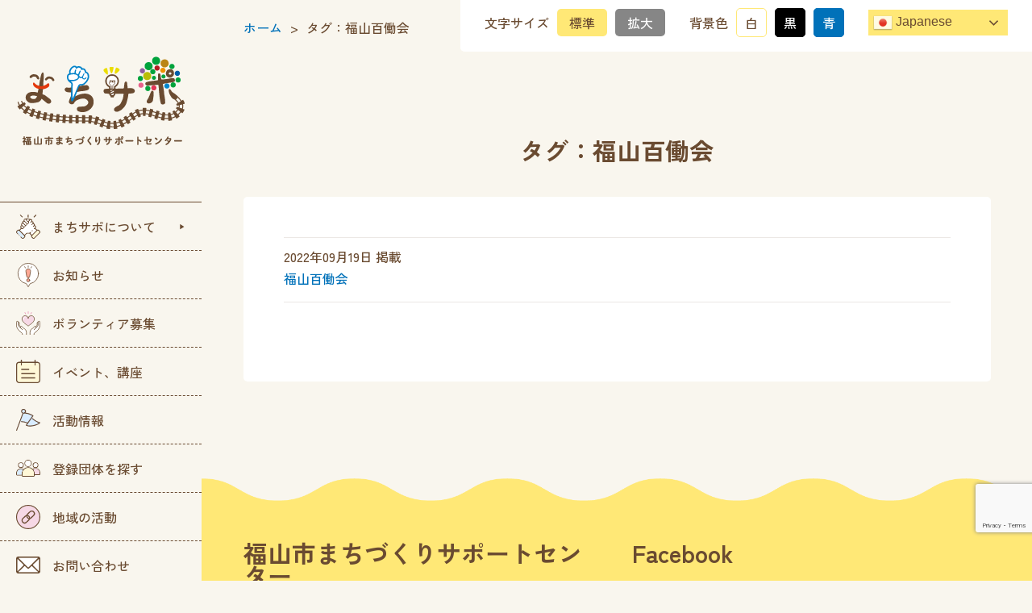

--- FILE ---
content_type: text/html; charset=utf-8
request_url: https://www.google.com/recaptcha/api2/anchor?ar=1&k=6LfN7p8pAAAAAFWdQaeyZrSUGvNs6Bewy9cEpIDK&co=aHR0cHM6Ly9mdWt1eWFtYS1tYWNoaXNhcG8uY29tOjQ0Mw..&hl=en&v=PoyoqOPhxBO7pBk68S4YbpHZ&size=invisible&anchor-ms=20000&execute-ms=30000&cb=h02sms2s73i4
body_size: 48750
content:
<!DOCTYPE HTML><html dir="ltr" lang="en"><head><meta http-equiv="Content-Type" content="text/html; charset=UTF-8">
<meta http-equiv="X-UA-Compatible" content="IE=edge">
<title>reCAPTCHA</title>
<style type="text/css">
/* cyrillic-ext */
@font-face {
  font-family: 'Roboto';
  font-style: normal;
  font-weight: 400;
  font-stretch: 100%;
  src: url(//fonts.gstatic.com/s/roboto/v48/KFO7CnqEu92Fr1ME7kSn66aGLdTylUAMa3GUBHMdazTgWw.woff2) format('woff2');
  unicode-range: U+0460-052F, U+1C80-1C8A, U+20B4, U+2DE0-2DFF, U+A640-A69F, U+FE2E-FE2F;
}
/* cyrillic */
@font-face {
  font-family: 'Roboto';
  font-style: normal;
  font-weight: 400;
  font-stretch: 100%;
  src: url(//fonts.gstatic.com/s/roboto/v48/KFO7CnqEu92Fr1ME7kSn66aGLdTylUAMa3iUBHMdazTgWw.woff2) format('woff2');
  unicode-range: U+0301, U+0400-045F, U+0490-0491, U+04B0-04B1, U+2116;
}
/* greek-ext */
@font-face {
  font-family: 'Roboto';
  font-style: normal;
  font-weight: 400;
  font-stretch: 100%;
  src: url(//fonts.gstatic.com/s/roboto/v48/KFO7CnqEu92Fr1ME7kSn66aGLdTylUAMa3CUBHMdazTgWw.woff2) format('woff2');
  unicode-range: U+1F00-1FFF;
}
/* greek */
@font-face {
  font-family: 'Roboto';
  font-style: normal;
  font-weight: 400;
  font-stretch: 100%;
  src: url(//fonts.gstatic.com/s/roboto/v48/KFO7CnqEu92Fr1ME7kSn66aGLdTylUAMa3-UBHMdazTgWw.woff2) format('woff2');
  unicode-range: U+0370-0377, U+037A-037F, U+0384-038A, U+038C, U+038E-03A1, U+03A3-03FF;
}
/* math */
@font-face {
  font-family: 'Roboto';
  font-style: normal;
  font-weight: 400;
  font-stretch: 100%;
  src: url(//fonts.gstatic.com/s/roboto/v48/KFO7CnqEu92Fr1ME7kSn66aGLdTylUAMawCUBHMdazTgWw.woff2) format('woff2');
  unicode-range: U+0302-0303, U+0305, U+0307-0308, U+0310, U+0312, U+0315, U+031A, U+0326-0327, U+032C, U+032F-0330, U+0332-0333, U+0338, U+033A, U+0346, U+034D, U+0391-03A1, U+03A3-03A9, U+03B1-03C9, U+03D1, U+03D5-03D6, U+03F0-03F1, U+03F4-03F5, U+2016-2017, U+2034-2038, U+203C, U+2040, U+2043, U+2047, U+2050, U+2057, U+205F, U+2070-2071, U+2074-208E, U+2090-209C, U+20D0-20DC, U+20E1, U+20E5-20EF, U+2100-2112, U+2114-2115, U+2117-2121, U+2123-214F, U+2190, U+2192, U+2194-21AE, U+21B0-21E5, U+21F1-21F2, U+21F4-2211, U+2213-2214, U+2216-22FF, U+2308-230B, U+2310, U+2319, U+231C-2321, U+2336-237A, U+237C, U+2395, U+239B-23B7, U+23D0, U+23DC-23E1, U+2474-2475, U+25AF, U+25B3, U+25B7, U+25BD, U+25C1, U+25CA, U+25CC, U+25FB, U+266D-266F, U+27C0-27FF, U+2900-2AFF, U+2B0E-2B11, U+2B30-2B4C, U+2BFE, U+3030, U+FF5B, U+FF5D, U+1D400-1D7FF, U+1EE00-1EEFF;
}
/* symbols */
@font-face {
  font-family: 'Roboto';
  font-style: normal;
  font-weight: 400;
  font-stretch: 100%;
  src: url(//fonts.gstatic.com/s/roboto/v48/KFO7CnqEu92Fr1ME7kSn66aGLdTylUAMaxKUBHMdazTgWw.woff2) format('woff2');
  unicode-range: U+0001-000C, U+000E-001F, U+007F-009F, U+20DD-20E0, U+20E2-20E4, U+2150-218F, U+2190, U+2192, U+2194-2199, U+21AF, U+21E6-21F0, U+21F3, U+2218-2219, U+2299, U+22C4-22C6, U+2300-243F, U+2440-244A, U+2460-24FF, U+25A0-27BF, U+2800-28FF, U+2921-2922, U+2981, U+29BF, U+29EB, U+2B00-2BFF, U+4DC0-4DFF, U+FFF9-FFFB, U+10140-1018E, U+10190-1019C, U+101A0, U+101D0-101FD, U+102E0-102FB, U+10E60-10E7E, U+1D2C0-1D2D3, U+1D2E0-1D37F, U+1F000-1F0FF, U+1F100-1F1AD, U+1F1E6-1F1FF, U+1F30D-1F30F, U+1F315, U+1F31C, U+1F31E, U+1F320-1F32C, U+1F336, U+1F378, U+1F37D, U+1F382, U+1F393-1F39F, U+1F3A7-1F3A8, U+1F3AC-1F3AF, U+1F3C2, U+1F3C4-1F3C6, U+1F3CA-1F3CE, U+1F3D4-1F3E0, U+1F3ED, U+1F3F1-1F3F3, U+1F3F5-1F3F7, U+1F408, U+1F415, U+1F41F, U+1F426, U+1F43F, U+1F441-1F442, U+1F444, U+1F446-1F449, U+1F44C-1F44E, U+1F453, U+1F46A, U+1F47D, U+1F4A3, U+1F4B0, U+1F4B3, U+1F4B9, U+1F4BB, U+1F4BF, U+1F4C8-1F4CB, U+1F4D6, U+1F4DA, U+1F4DF, U+1F4E3-1F4E6, U+1F4EA-1F4ED, U+1F4F7, U+1F4F9-1F4FB, U+1F4FD-1F4FE, U+1F503, U+1F507-1F50B, U+1F50D, U+1F512-1F513, U+1F53E-1F54A, U+1F54F-1F5FA, U+1F610, U+1F650-1F67F, U+1F687, U+1F68D, U+1F691, U+1F694, U+1F698, U+1F6AD, U+1F6B2, U+1F6B9-1F6BA, U+1F6BC, U+1F6C6-1F6CF, U+1F6D3-1F6D7, U+1F6E0-1F6EA, U+1F6F0-1F6F3, U+1F6F7-1F6FC, U+1F700-1F7FF, U+1F800-1F80B, U+1F810-1F847, U+1F850-1F859, U+1F860-1F887, U+1F890-1F8AD, U+1F8B0-1F8BB, U+1F8C0-1F8C1, U+1F900-1F90B, U+1F93B, U+1F946, U+1F984, U+1F996, U+1F9E9, U+1FA00-1FA6F, U+1FA70-1FA7C, U+1FA80-1FA89, U+1FA8F-1FAC6, U+1FACE-1FADC, U+1FADF-1FAE9, U+1FAF0-1FAF8, U+1FB00-1FBFF;
}
/* vietnamese */
@font-face {
  font-family: 'Roboto';
  font-style: normal;
  font-weight: 400;
  font-stretch: 100%;
  src: url(//fonts.gstatic.com/s/roboto/v48/KFO7CnqEu92Fr1ME7kSn66aGLdTylUAMa3OUBHMdazTgWw.woff2) format('woff2');
  unicode-range: U+0102-0103, U+0110-0111, U+0128-0129, U+0168-0169, U+01A0-01A1, U+01AF-01B0, U+0300-0301, U+0303-0304, U+0308-0309, U+0323, U+0329, U+1EA0-1EF9, U+20AB;
}
/* latin-ext */
@font-face {
  font-family: 'Roboto';
  font-style: normal;
  font-weight: 400;
  font-stretch: 100%;
  src: url(//fonts.gstatic.com/s/roboto/v48/KFO7CnqEu92Fr1ME7kSn66aGLdTylUAMa3KUBHMdazTgWw.woff2) format('woff2');
  unicode-range: U+0100-02BA, U+02BD-02C5, U+02C7-02CC, U+02CE-02D7, U+02DD-02FF, U+0304, U+0308, U+0329, U+1D00-1DBF, U+1E00-1E9F, U+1EF2-1EFF, U+2020, U+20A0-20AB, U+20AD-20C0, U+2113, U+2C60-2C7F, U+A720-A7FF;
}
/* latin */
@font-face {
  font-family: 'Roboto';
  font-style: normal;
  font-weight: 400;
  font-stretch: 100%;
  src: url(//fonts.gstatic.com/s/roboto/v48/KFO7CnqEu92Fr1ME7kSn66aGLdTylUAMa3yUBHMdazQ.woff2) format('woff2');
  unicode-range: U+0000-00FF, U+0131, U+0152-0153, U+02BB-02BC, U+02C6, U+02DA, U+02DC, U+0304, U+0308, U+0329, U+2000-206F, U+20AC, U+2122, U+2191, U+2193, U+2212, U+2215, U+FEFF, U+FFFD;
}
/* cyrillic-ext */
@font-face {
  font-family: 'Roboto';
  font-style: normal;
  font-weight: 500;
  font-stretch: 100%;
  src: url(//fonts.gstatic.com/s/roboto/v48/KFO7CnqEu92Fr1ME7kSn66aGLdTylUAMa3GUBHMdazTgWw.woff2) format('woff2');
  unicode-range: U+0460-052F, U+1C80-1C8A, U+20B4, U+2DE0-2DFF, U+A640-A69F, U+FE2E-FE2F;
}
/* cyrillic */
@font-face {
  font-family: 'Roboto';
  font-style: normal;
  font-weight: 500;
  font-stretch: 100%;
  src: url(//fonts.gstatic.com/s/roboto/v48/KFO7CnqEu92Fr1ME7kSn66aGLdTylUAMa3iUBHMdazTgWw.woff2) format('woff2');
  unicode-range: U+0301, U+0400-045F, U+0490-0491, U+04B0-04B1, U+2116;
}
/* greek-ext */
@font-face {
  font-family: 'Roboto';
  font-style: normal;
  font-weight: 500;
  font-stretch: 100%;
  src: url(//fonts.gstatic.com/s/roboto/v48/KFO7CnqEu92Fr1ME7kSn66aGLdTylUAMa3CUBHMdazTgWw.woff2) format('woff2');
  unicode-range: U+1F00-1FFF;
}
/* greek */
@font-face {
  font-family: 'Roboto';
  font-style: normal;
  font-weight: 500;
  font-stretch: 100%;
  src: url(//fonts.gstatic.com/s/roboto/v48/KFO7CnqEu92Fr1ME7kSn66aGLdTylUAMa3-UBHMdazTgWw.woff2) format('woff2');
  unicode-range: U+0370-0377, U+037A-037F, U+0384-038A, U+038C, U+038E-03A1, U+03A3-03FF;
}
/* math */
@font-face {
  font-family: 'Roboto';
  font-style: normal;
  font-weight: 500;
  font-stretch: 100%;
  src: url(//fonts.gstatic.com/s/roboto/v48/KFO7CnqEu92Fr1ME7kSn66aGLdTylUAMawCUBHMdazTgWw.woff2) format('woff2');
  unicode-range: U+0302-0303, U+0305, U+0307-0308, U+0310, U+0312, U+0315, U+031A, U+0326-0327, U+032C, U+032F-0330, U+0332-0333, U+0338, U+033A, U+0346, U+034D, U+0391-03A1, U+03A3-03A9, U+03B1-03C9, U+03D1, U+03D5-03D6, U+03F0-03F1, U+03F4-03F5, U+2016-2017, U+2034-2038, U+203C, U+2040, U+2043, U+2047, U+2050, U+2057, U+205F, U+2070-2071, U+2074-208E, U+2090-209C, U+20D0-20DC, U+20E1, U+20E5-20EF, U+2100-2112, U+2114-2115, U+2117-2121, U+2123-214F, U+2190, U+2192, U+2194-21AE, U+21B0-21E5, U+21F1-21F2, U+21F4-2211, U+2213-2214, U+2216-22FF, U+2308-230B, U+2310, U+2319, U+231C-2321, U+2336-237A, U+237C, U+2395, U+239B-23B7, U+23D0, U+23DC-23E1, U+2474-2475, U+25AF, U+25B3, U+25B7, U+25BD, U+25C1, U+25CA, U+25CC, U+25FB, U+266D-266F, U+27C0-27FF, U+2900-2AFF, U+2B0E-2B11, U+2B30-2B4C, U+2BFE, U+3030, U+FF5B, U+FF5D, U+1D400-1D7FF, U+1EE00-1EEFF;
}
/* symbols */
@font-face {
  font-family: 'Roboto';
  font-style: normal;
  font-weight: 500;
  font-stretch: 100%;
  src: url(//fonts.gstatic.com/s/roboto/v48/KFO7CnqEu92Fr1ME7kSn66aGLdTylUAMaxKUBHMdazTgWw.woff2) format('woff2');
  unicode-range: U+0001-000C, U+000E-001F, U+007F-009F, U+20DD-20E0, U+20E2-20E4, U+2150-218F, U+2190, U+2192, U+2194-2199, U+21AF, U+21E6-21F0, U+21F3, U+2218-2219, U+2299, U+22C4-22C6, U+2300-243F, U+2440-244A, U+2460-24FF, U+25A0-27BF, U+2800-28FF, U+2921-2922, U+2981, U+29BF, U+29EB, U+2B00-2BFF, U+4DC0-4DFF, U+FFF9-FFFB, U+10140-1018E, U+10190-1019C, U+101A0, U+101D0-101FD, U+102E0-102FB, U+10E60-10E7E, U+1D2C0-1D2D3, U+1D2E0-1D37F, U+1F000-1F0FF, U+1F100-1F1AD, U+1F1E6-1F1FF, U+1F30D-1F30F, U+1F315, U+1F31C, U+1F31E, U+1F320-1F32C, U+1F336, U+1F378, U+1F37D, U+1F382, U+1F393-1F39F, U+1F3A7-1F3A8, U+1F3AC-1F3AF, U+1F3C2, U+1F3C4-1F3C6, U+1F3CA-1F3CE, U+1F3D4-1F3E0, U+1F3ED, U+1F3F1-1F3F3, U+1F3F5-1F3F7, U+1F408, U+1F415, U+1F41F, U+1F426, U+1F43F, U+1F441-1F442, U+1F444, U+1F446-1F449, U+1F44C-1F44E, U+1F453, U+1F46A, U+1F47D, U+1F4A3, U+1F4B0, U+1F4B3, U+1F4B9, U+1F4BB, U+1F4BF, U+1F4C8-1F4CB, U+1F4D6, U+1F4DA, U+1F4DF, U+1F4E3-1F4E6, U+1F4EA-1F4ED, U+1F4F7, U+1F4F9-1F4FB, U+1F4FD-1F4FE, U+1F503, U+1F507-1F50B, U+1F50D, U+1F512-1F513, U+1F53E-1F54A, U+1F54F-1F5FA, U+1F610, U+1F650-1F67F, U+1F687, U+1F68D, U+1F691, U+1F694, U+1F698, U+1F6AD, U+1F6B2, U+1F6B9-1F6BA, U+1F6BC, U+1F6C6-1F6CF, U+1F6D3-1F6D7, U+1F6E0-1F6EA, U+1F6F0-1F6F3, U+1F6F7-1F6FC, U+1F700-1F7FF, U+1F800-1F80B, U+1F810-1F847, U+1F850-1F859, U+1F860-1F887, U+1F890-1F8AD, U+1F8B0-1F8BB, U+1F8C0-1F8C1, U+1F900-1F90B, U+1F93B, U+1F946, U+1F984, U+1F996, U+1F9E9, U+1FA00-1FA6F, U+1FA70-1FA7C, U+1FA80-1FA89, U+1FA8F-1FAC6, U+1FACE-1FADC, U+1FADF-1FAE9, U+1FAF0-1FAF8, U+1FB00-1FBFF;
}
/* vietnamese */
@font-face {
  font-family: 'Roboto';
  font-style: normal;
  font-weight: 500;
  font-stretch: 100%;
  src: url(//fonts.gstatic.com/s/roboto/v48/KFO7CnqEu92Fr1ME7kSn66aGLdTylUAMa3OUBHMdazTgWw.woff2) format('woff2');
  unicode-range: U+0102-0103, U+0110-0111, U+0128-0129, U+0168-0169, U+01A0-01A1, U+01AF-01B0, U+0300-0301, U+0303-0304, U+0308-0309, U+0323, U+0329, U+1EA0-1EF9, U+20AB;
}
/* latin-ext */
@font-face {
  font-family: 'Roboto';
  font-style: normal;
  font-weight: 500;
  font-stretch: 100%;
  src: url(//fonts.gstatic.com/s/roboto/v48/KFO7CnqEu92Fr1ME7kSn66aGLdTylUAMa3KUBHMdazTgWw.woff2) format('woff2');
  unicode-range: U+0100-02BA, U+02BD-02C5, U+02C7-02CC, U+02CE-02D7, U+02DD-02FF, U+0304, U+0308, U+0329, U+1D00-1DBF, U+1E00-1E9F, U+1EF2-1EFF, U+2020, U+20A0-20AB, U+20AD-20C0, U+2113, U+2C60-2C7F, U+A720-A7FF;
}
/* latin */
@font-face {
  font-family: 'Roboto';
  font-style: normal;
  font-weight: 500;
  font-stretch: 100%;
  src: url(//fonts.gstatic.com/s/roboto/v48/KFO7CnqEu92Fr1ME7kSn66aGLdTylUAMa3yUBHMdazQ.woff2) format('woff2');
  unicode-range: U+0000-00FF, U+0131, U+0152-0153, U+02BB-02BC, U+02C6, U+02DA, U+02DC, U+0304, U+0308, U+0329, U+2000-206F, U+20AC, U+2122, U+2191, U+2193, U+2212, U+2215, U+FEFF, U+FFFD;
}
/* cyrillic-ext */
@font-face {
  font-family: 'Roboto';
  font-style: normal;
  font-weight: 900;
  font-stretch: 100%;
  src: url(//fonts.gstatic.com/s/roboto/v48/KFO7CnqEu92Fr1ME7kSn66aGLdTylUAMa3GUBHMdazTgWw.woff2) format('woff2');
  unicode-range: U+0460-052F, U+1C80-1C8A, U+20B4, U+2DE0-2DFF, U+A640-A69F, U+FE2E-FE2F;
}
/* cyrillic */
@font-face {
  font-family: 'Roboto';
  font-style: normal;
  font-weight: 900;
  font-stretch: 100%;
  src: url(//fonts.gstatic.com/s/roboto/v48/KFO7CnqEu92Fr1ME7kSn66aGLdTylUAMa3iUBHMdazTgWw.woff2) format('woff2');
  unicode-range: U+0301, U+0400-045F, U+0490-0491, U+04B0-04B1, U+2116;
}
/* greek-ext */
@font-face {
  font-family: 'Roboto';
  font-style: normal;
  font-weight: 900;
  font-stretch: 100%;
  src: url(//fonts.gstatic.com/s/roboto/v48/KFO7CnqEu92Fr1ME7kSn66aGLdTylUAMa3CUBHMdazTgWw.woff2) format('woff2');
  unicode-range: U+1F00-1FFF;
}
/* greek */
@font-face {
  font-family: 'Roboto';
  font-style: normal;
  font-weight: 900;
  font-stretch: 100%;
  src: url(//fonts.gstatic.com/s/roboto/v48/KFO7CnqEu92Fr1ME7kSn66aGLdTylUAMa3-UBHMdazTgWw.woff2) format('woff2');
  unicode-range: U+0370-0377, U+037A-037F, U+0384-038A, U+038C, U+038E-03A1, U+03A3-03FF;
}
/* math */
@font-face {
  font-family: 'Roboto';
  font-style: normal;
  font-weight: 900;
  font-stretch: 100%;
  src: url(//fonts.gstatic.com/s/roboto/v48/KFO7CnqEu92Fr1ME7kSn66aGLdTylUAMawCUBHMdazTgWw.woff2) format('woff2');
  unicode-range: U+0302-0303, U+0305, U+0307-0308, U+0310, U+0312, U+0315, U+031A, U+0326-0327, U+032C, U+032F-0330, U+0332-0333, U+0338, U+033A, U+0346, U+034D, U+0391-03A1, U+03A3-03A9, U+03B1-03C9, U+03D1, U+03D5-03D6, U+03F0-03F1, U+03F4-03F5, U+2016-2017, U+2034-2038, U+203C, U+2040, U+2043, U+2047, U+2050, U+2057, U+205F, U+2070-2071, U+2074-208E, U+2090-209C, U+20D0-20DC, U+20E1, U+20E5-20EF, U+2100-2112, U+2114-2115, U+2117-2121, U+2123-214F, U+2190, U+2192, U+2194-21AE, U+21B0-21E5, U+21F1-21F2, U+21F4-2211, U+2213-2214, U+2216-22FF, U+2308-230B, U+2310, U+2319, U+231C-2321, U+2336-237A, U+237C, U+2395, U+239B-23B7, U+23D0, U+23DC-23E1, U+2474-2475, U+25AF, U+25B3, U+25B7, U+25BD, U+25C1, U+25CA, U+25CC, U+25FB, U+266D-266F, U+27C0-27FF, U+2900-2AFF, U+2B0E-2B11, U+2B30-2B4C, U+2BFE, U+3030, U+FF5B, U+FF5D, U+1D400-1D7FF, U+1EE00-1EEFF;
}
/* symbols */
@font-face {
  font-family: 'Roboto';
  font-style: normal;
  font-weight: 900;
  font-stretch: 100%;
  src: url(//fonts.gstatic.com/s/roboto/v48/KFO7CnqEu92Fr1ME7kSn66aGLdTylUAMaxKUBHMdazTgWw.woff2) format('woff2');
  unicode-range: U+0001-000C, U+000E-001F, U+007F-009F, U+20DD-20E0, U+20E2-20E4, U+2150-218F, U+2190, U+2192, U+2194-2199, U+21AF, U+21E6-21F0, U+21F3, U+2218-2219, U+2299, U+22C4-22C6, U+2300-243F, U+2440-244A, U+2460-24FF, U+25A0-27BF, U+2800-28FF, U+2921-2922, U+2981, U+29BF, U+29EB, U+2B00-2BFF, U+4DC0-4DFF, U+FFF9-FFFB, U+10140-1018E, U+10190-1019C, U+101A0, U+101D0-101FD, U+102E0-102FB, U+10E60-10E7E, U+1D2C0-1D2D3, U+1D2E0-1D37F, U+1F000-1F0FF, U+1F100-1F1AD, U+1F1E6-1F1FF, U+1F30D-1F30F, U+1F315, U+1F31C, U+1F31E, U+1F320-1F32C, U+1F336, U+1F378, U+1F37D, U+1F382, U+1F393-1F39F, U+1F3A7-1F3A8, U+1F3AC-1F3AF, U+1F3C2, U+1F3C4-1F3C6, U+1F3CA-1F3CE, U+1F3D4-1F3E0, U+1F3ED, U+1F3F1-1F3F3, U+1F3F5-1F3F7, U+1F408, U+1F415, U+1F41F, U+1F426, U+1F43F, U+1F441-1F442, U+1F444, U+1F446-1F449, U+1F44C-1F44E, U+1F453, U+1F46A, U+1F47D, U+1F4A3, U+1F4B0, U+1F4B3, U+1F4B9, U+1F4BB, U+1F4BF, U+1F4C8-1F4CB, U+1F4D6, U+1F4DA, U+1F4DF, U+1F4E3-1F4E6, U+1F4EA-1F4ED, U+1F4F7, U+1F4F9-1F4FB, U+1F4FD-1F4FE, U+1F503, U+1F507-1F50B, U+1F50D, U+1F512-1F513, U+1F53E-1F54A, U+1F54F-1F5FA, U+1F610, U+1F650-1F67F, U+1F687, U+1F68D, U+1F691, U+1F694, U+1F698, U+1F6AD, U+1F6B2, U+1F6B9-1F6BA, U+1F6BC, U+1F6C6-1F6CF, U+1F6D3-1F6D7, U+1F6E0-1F6EA, U+1F6F0-1F6F3, U+1F6F7-1F6FC, U+1F700-1F7FF, U+1F800-1F80B, U+1F810-1F847, U+1F850-1F859, U+1F860-1F887, U+1F890-1F8AD, U+1F8B0-1F8BB, U+1F8C0-1F8C1, U+1F900-1F90B, U+1F93B, U+1F946, U+1F984, U+1F996, U+1F9E9, U+1FA00-1FA6F, U+1FA70-1FA7C, U+1FA80-1FA89, U+1FA8F-1FAC6, U+1FACE-1FADC, U+1FADF-1FAE9, U+1FAF0-1FAF8, U+1FB00-1FBFF;
}
/* vietnamese */
@font-face {
  font-family: 'Roboto';
  font-style: normal;
  font-weight: 900;
  font-stretch: 100%;
  src: url(//fonts.gstatic.com/s/roboto/v48/KFO7CnqEu92Fr1ME7kSn66aGLdTylUAMa3OUBHMdazTgWw.woff2) format('woff2');
  unicode-range: U+0102-0103, U+0110-0111, U+0128-0129, U+0168-0169, U+01A0-01A1, U+01AF-01B0, U+0300-0301, U+0303-0304, U+0308-0309, U+0323, U+0329, U+1EA0-1EF9, U+20AB;
}
/* latin-ext */
@font-face {
  font-family: 'Roboto';
  font-style: normal;
  font-weight: 900;
  font-stretch: 100%;
  src: url(//fonts.gstatic.com/s/roboto/v48/KFO7CnqEu92Fr1ME7kSn66aGLdTylUAMa3KUBHMdazTgWw.woff2) format('woff2');
  unicode-range: U+0100-02BA, U+02BD-02C5, U+02C7-02CC, U+02CE-02D7, U+02DD-02FF, U+0304, U+0308, U+0329, U+1D00-1DBF, U+1E00-1E9F, U+1EF2-1EFF, U+2020, U+20A0-20AB, U+20AD-20C0, U+2113, U+2C60-2C7F, U+A720-A7FF;
}
/* latin */
@font-face {
  font-family: 'Roboto';
  font-style: normal;
  font-weight: 900;
  font-stretch: 100%;
  src: url(//fonts.gstatic.com/s/roboto/v48/KFO7CnqEu92Fr1ME7kSn66aGLdTylUAMa3yUBHMdazQ.woff2) format('woff2');
  unicode-range: U+0000-00FF, U+0131, U+0152-0153, U+02BB-02BC, U+02C6, U+02DA, U+02DC, U+0304, U+0308, U+0329, U+2000-206F, U+20AC, U+2122, U+2191, U+2193, U+2212, U+2215, U+FEFF, U+FFFD;
}

</style>
<link rel="stylesheet" type="text/css" href="https://www.gstatic.com/recaptcha/releases/PoyoqOPhxBO7pBk68S4YbpHZ/styles__ltr.css">
<script nonce="kTDVdECEBG3vG6w5OKszHw" type="text/javascript">window['__recaptcha_api'] = 'https://www.google.com/recaptcha/api2/';</script>
<script type="text/javascript" src="https://www.gstatic.com/recaptcha/releases/PoyoqOPhxBO7pBk68S4YbpHZ/recaptcha__en.js" nonce="kTDVdECEBG3vG6w5OKszHw">
      
    </script></head>
<body><div id="rc-anchor-alert" class="rc-anchor-alert"></div>
<input type="hidden" id="recaptcha-token" value="[base64]">
<script type="text/javascript" nonce="kTDVdECEBG3vG6w5OKszHw">
      recaptcha.anchor.Main.init("[\x22ainput\x22,[\x22bgdata\x22,\x22\x22,\[base64]/[base64]/[base64]/[base64]/[base64]/UltsKytdPUU6KEU8MjA0OD9SW2wrK109RT4+NnwxOTI6KChFJjY0NTEyKT09NTUyOTYmJk0rMTxjLmxlbmd0aCYmKGMuY2hhckNvZGVBdChNKzEpJjY0NTEyKT09NTYzMjA/[base64]/[base64]/[base64]/[base64]/[base64]/[base64]/[base64]\x22,\[base64]\\u003d\\u003d\x22,\x22TxNPNcKLwqDDqGgKTnA/wooaOmbDuHHCnClsQ8O6w7M5w5PCuH3DoFrCpzXDsUrCjCfDpMKHScKcWzAAw4AIGShpw68rw74BPMKPLgEUbUU1Dg8Xwr7CsWrDjwrCvMOMw6EvwoAcw6zDisKkw61sRMOywoHDu8OEMTTCnmbDkMK1wqA8wpM0w4Q/BV7CtWBew6cOfyHCmMOpEsOTSHnCukcYIMOawr4RdW86HcODw4bCpTUvwobDrsK8w4vDjMO0JxtWQcKowrzCssOuZD/Cg8Oow5PChCfClsOIwqHCtsKQwqJVPj/CvMKGUcO3eiLCq8KIwpnClj8hwrPDl1wDwrrCswwAwoXCoMKlwol2w6QVwp3DmcKdSsOawqfDqidEw7sqwr9zw6jDqcKtw649w7JjA8OKJCzDsV/DosOow4MBw7gQw5wCw4offAZFA8KICMKbwpU/Cl7DpyLDmcOVQ3UlEsK+I3Zmw4skw5HDicOqw7HCk8K0BMKxTsOKX3vDl8K2J8Kfw5jCncOSO8OPwqXCl2DDqW/DrQjDkCo5L8KYB8O1SAfDgcKLK2Ybw4zChz7CjmkAwq/[base64]/Dpyt5woXDuR/Csk8yFWvDgcK2OcONYS/DrF56KcKVwrFGMgnCgxZLw5p3w6DCncO5wp95XWzCvyXCvSgqw63Dkj0Dwq/Dm19TwqXCjUlBw7LCnCsiwpYXw5c/wrcLw51Tw4YhIcK1wpjDv0XCmsOQI8KEXcKIwrzCgS1rSSEgScKDw4TCscO8HMKGwpxiwoARIyhaworCrHQAw7fCtRZcw7vCl0FLw5EWw7TDlgUGwq0Zw6TCmsKHbnzDshZPacOAd8KLwo3CisOMdgs7HMOhw67CpgnDlcKaw6fDpsO7d8K+Ly0UfyIfw47CnVo/[base64]/wrXCq0DDqGHChWQfwoIkwobCpsOADMOFGhLDrHs9WcOLwrLCoHlwYVkawqrCvgpywoN4eVXDiCrCtWEpCMKsw7TDrMKaw44MBH/DkMOtwr3CusK8LsORO8OXR8KJw7vDuETDjhHDh8OEPMKYGjjCtwdGDcONwr8mQ8KjwoYaJcKdw7ILwqZZGsOawr/[base64]/wo5Tw53CjsKYw4HDtxILCcOGw6HCpcKUw5A8B8OMDC7CkcOsBXjDk8K1ccKlaWB/R2QEw5AhUW9USsODf8K/w6LCi8KEw5gIfMKKT8KnTAFQKsKVw5XDtl/DoUDCvm7DsHttGcOUQcOQw5h7w4wnwqtJLRbCmcOkVQXDgMK2UsKLw40ew7YzWsKWw4/Ck8KNwoTDrjPCksKUw7LCtMOrQlvChV4PWMO1w4rDosKRwpZdGSYSBSTCmwxMwq/CoW8Pw53CkMOvw5TCgcOqwobDs3LDmsO5w5XDj2nCmH7CgMKhHyRvwo1bSVLCoMOow6DCoHnDr3/DgsOPFSJnwps2w7I9ZiAlTFgPWwR3DsKEMsO7J8KBwoTClT7Ct8Ouw5NmMBNLLXXCh1MJw4fClcOGw5HClF1/woLDnj5Yw6HCojhYw5YQTsKCwpJdMMKQw7UcfAg8w63DgUBRLGgpUcKxw6RsXyIUEMKnbSfDm8KGK1vCgcKUNMO5CmbDh8KSw4dwM8KJw4pDwqDDll5Mw4zCnnLDp2/Ck8Kiw5nCohVKIcO0w7snKzDCmMK2JEo1w6EBLcO5YwVlQsO8wotDSsKJw6rDpGnCg8KLwq4PwrJZDcOQw6oiWk4Udjdkw6cKVgjDlFMlw5jDksKYfloDVMK9P8KYHCZVworClw9jThEyB8KXwrzCrzUiwo1qw59qGlHDkF3Cj8KXLMKCwpzDhsO+wrfChsKYBg/Cl8KfdRjCu8OuwpF6woLDs8KXwrx+EcOrwqFdw6oZwofDuCI8wrdKG8O2wo0uJsOdw5zDs8OEw74RwoHDjMKNcMKaw4cSwoHCqjcPAcKHw5M6w43Cj3vDiUHDiy8cwpl6Q1bDjVjDhQgswrzDqMKLSiZ9w65oA2vCucKyw6DCtx/DijnDg3fCmsKzwr1pw5A8w7/ColTCt8KTPMK/w6EJel1Sw6cZwpxhX3J7bcKHw4h+wqfDuWsTwoTCpyTCuVbCuE5NwqDCjMKBw5/ClSM8wqJiw5NzPsObwr/[base64]/DgcKVwp9Xw5wjwqV4w6LDunXCuU/[base64]/Dt3zDvcOrVgPDtggIwo1Fw7R3wqjCkMKKwqAkNsKJF0jCpmzClEnDgg3DpHg2w4HDjMKxOysYw6YGf8OTw5Aqe8OSTmdhbsOqBsOzfcOYwpPCrGLChlYRTcOWPxXDoMKmwr7DvS9Mw6p6N8OaHMKcw4/DiRYvw5TCuWoFw7XCrMOhw7PDhsK6w6nDnlrDtCIEw7PCsQnDpsKIBG03w6zDhMKZClPCrsKvw7sbV3vDpD7CnMOgwrTCmDcPw7DDqQDDoMKywo0owpFEw7rDukJdA8KLw6fCjH8vPcKccsKrBU3DgsKgS2/CicKZw5NowrcwAkfCt8OQwq4iQsOXwqE+fMKTRMOrYsOSHXUBw7sVw4JPw5PDj3bDkirCkcKcwpPCgcOmPsKvw4nCnwjDicOqdMO1cR4ZOyFLOsKmwo/CqAcYw5nCpGbCoC/CoAN1w73DjcKlw7RiFF8kwp/[base64]/Ck2QKw7Vyw6DCsTLCv8O4w6TCv8OLEMOQPMOuKMO+EMKaw55MbcO/[base64]/CkyjDr8K1w5XCtcKYw6hmwppSBmHDs0hLw4PCiMK1J8KlwqnCpsKHwrdQAMODBcKBwqZcwpoAVAULdDTDlsKCw7XDpATCp0jDnWbDsnYOcFsAaQnCv8KHelgqw4nCo8K/wrRRfcOuw6h1cSvChGV0w5TDmsOhw47DuUsvWBDDillowrIBG8O/wprCkQXDssOIw7MrwoYRw61Dw48bwpPDksOXw77CrMOsCsKgwo1hw7nCp2QiIMOkRMKtwqDDtsKFwqXDmMKMa8KBw5/DvDJIwrw8wrAIY0zDgBjDokZ7cAlVw7dXOMKkKMKCw5UVLsK1KMKIfCIowq3CpMOBw5nDnUvDvR/DiC0Bw4hXwr5nwofClgxYwqzCnx0bF8KEwqFMwr7CsMKBw6A3wpE8D8KHcmjCnUJ5McOZLBACwqjCpcO4J8Owb2Ujw5kcesKOBMK8w65lw5LCg8O0dgc6w4c2w7rCoiPCv8OQZsOlXx/DjsO5wph+w4kFwqvDuFXDnWJYw7M1BQTDmRokPsOGw6nDjxImwq7ClsOjaB8qw6fCsMOgw4PDi8OKSCxRwpAIwp/[base64]/DrcOGwpEnUsOgIcOXwqDDqMOqwqtBBGYCwotow7XCmXnCuiIFHjEkKVrCisKlbcKqwrlHB8OjRcK6bm9CY8Okczk7w4A/w500RcKfbcOSwp7Cn0DCuw4kGsKZwrPDkkM/e8K6KcOLdXwawqvDmMOaMVLDusKEwpIfXjXDg8KDw7VNVcKxbArCnQB1woJXwofDiMKFRsO1w7HDvMKtw67Cl1pLw6XCssKYFhLDh8Ohw5VeM8KBGhMzI8K2ZMKswp/DvmojZcKVTMOWwp7CgSXDnMO6RMOhGhDCrcK6KMKxw5w/f3sDVcKrZMOCw7zCpMOwwoMpdsKDT8Oow552w6HDgcKkPkLCkR0lwqtSCXxBwrrDqTvDq8OtOUMswqU9DX7DqcObwo7CocKowobCt8K/wpbDmAgOwpDCpi7CpMKow5NCWFHDk8OewoHCi8KbwqNZwqPDqBdscnXDhxnChkAhcFjDhiMdwq/CqwwGP8K9HXBpJsKZwovDpsKZw6vChmsyRsO4JcKWOcKew78VN8KCIsKcwrvDs27DrcOIwpZ2w4HCrHs/WXvChcOzwoF6BE16w4Zjw5E2UMKxw7TCpGYOw5IjKgDDmsKew7ZTw7/Dh8KCZcKPayxYCAl6TMO+w5vCisO2a09lw709w77DqMOgw7Mtw63DkA0Ww4vCqxHCjVPDs8KMwqEXwrPCucKFwr8Lw6vDjMKaw5PDu8OSEMOGKUbCrlIFwpHDhsODwo9+w6PDtMK6w7x8LAfDoMO1w6M0wqlkwrnDrANSw4QVwrrDlWZRwrlbdHXDgsKWw4koOXxJwo/Cr8OlMHJ4KMKJwooXwpFxdTEGY8OlwrVaGFB6HiowwocDVcOgwrkPwpcqw6vCr8KAw710MsOwb2fDs8OSw5PCs8KXw4ZnDcO3QsO/wpjCmDlMBcKEw7zDksKvwpsOwqLDqyUUccKhfEkqFMObw4o0HMOiB8OVBFrCsHBaOsKWZSvDmsOHAgbCqMK4w5XDv8KQHsOOwoHClHfClsOuw5PDtBHDtHDCu8OcDsK5w4c8Sw8Kwq8TCBA3w5TCnMOOw53Dk8KZwr7DpsKKwr5Zf8O4w53CkMKhw7g6UQ/Dq2I7U2Nmw5kUw4Uawo3Cv0/Cpn1fA1PDssOPQQrDkRfCsMKYKDfCrcOEw6XCqcKuCkdQAiFBf8Kxw5xTCx3ChWd7w6LDrnx7w7gFwrHDqMOLAcO4w77Dq8KyMUrChcO7WcKLwrhlwovCgcKECEfDgmIFw4DDtksaU8KsS19dw6zCvsOew6nDucKgLGvCghYFNMOPJMOpN8Kcw6c/[base64]/[base64]/LMKAXzw7YUfDnsKfw7EtGcOCw6zCh03Cn8Odw6PCpMKPw6/Dq8K5w6nDtsK9w5Aswo92wrHCj8KpQVbDiMODJS5ww7wiIwJOw5/ChUPDiRfDgcOwwpQDel/[base64]/[base64]/DmmnDnn/DtWLDlsKIw6V4w4bDjcOyw4pVDS/Cuw/DlyBAw5MqWmPCqHbCs8Olw4BlJW4sw4PDr8Kqw7rCoMKmMn0Hw6ItwqpYORN9ScKoVBDDmcO7w5HCmsOfwq/DgMOVw6nCiyXCmMKxHBLChgovNHEYwpnDs8OSB8KWJsKyPD/DocKrw4gDZMKEOWhlc8OrasKDf13CjGbDhsKewpLDh8ORDsOcwozDscOpw6jDu3xqw6Upw5lNYGAsITd5wo3ClmbCnmbDmTzDvj/CsmHCtjPCrsKNw6YMB3DCs1Q8GMO2wpE0wozDl8KVw6E0wqETesOaP8KWw6d3GMKkw6fCisKJw5tJw6dYw482wrNJK8ORwp17ES/Ctm8zw5bDiTrDm8OOwq0eTVrDs2dBwrVUwqYSO8O8YcOswql7w4J7w5lvwqsXUU/CsyjCo2XDjEJkw4PDncKyR8OEw7HCgcKNwprDksKbwp/Dt8Kcw6/DscOKMUhNMWIpwrnCmgR0K8KhHMOmccK4wo9Bw7vDhgx4w7I/[base64]/Cu8KWFsOHwqfCrUXCnixVwrM2woUzwrwFKcKBWMKsw6RnZSXCuWnDuFXCm8OgTWduVWxDw7TDt2N7L8KGw4NswrgBwojDqUDDtMKvAMKKW8KrFMOewpN/wrcHbkU9PFljwrc9w5Ykw5ZmRB7DgcKoXsO7w7xEwozCisOgw4jDqT9KwpzDmsKmfMKqwonCu8K6BnXDjGfDt8K8wpzDgcKaesOOBQ3CncKYwq3DqinCsMOoPjDCu8KKfFw+w5kxw6jClU/Dt3LDi8KEw5QdH3nDskvDuMKCYcODTMOKT8OcPxPDhnt3wrFefsOEQCZjcCxtworCusK2DnTChcOOw7jDicOWdXU5HxrDrMOpSsO9BDkILl5FwoXCrAFswq7DhsOEGS4YworCssKxwowpw5ILw6fCrVgtw4I8Cjhuw4LDosKbwqXCvnzCnzNabMKnCMO/worDtMODw5EsA1EmZA05WsODRMKqMcO6MnbCssKGX8KUIMKzwrLDvT7DhSIhY3wYw77Co8OTCSzCpsK7IGzCn8KRbSfDsCbDn3PDtyPDuMKKw6knw6jCvQF/[base64]/[base64]/[base64]/CiF3Dk8OETsKzwp5fwrrDocK/wpQdwq/ClcKnwo1ow5dywoDCj8O1w6nCphbDkT/CvsO+aBrCksKEC8O3wrbCmVfDjsKkw61daMKRw5IWEMKaRMKlwotKG8KAw7TDt8O3WjHCk0rDhAU6w7QPRnBBKhnDlX7CvMOzDhdBw5BNwqp7w7PCu8Klw60CLsKqw59bwpkfwpzCkR/CuHPCn8KQw5HCqVPDhMOqwpzCoGnCtsOBT8K0HybCmhzCo3LDhsOvMHFrwpTDtcO0w4cGeFZYwqvDl1rDmcKhXRjCoMKcw4DCl8KUwrnCpsKJwrBSwovCgkvCkjvDvwPDuMKoMDzDtMKPPMO3dsOSHX1Bw7zCvR7DllZewp/[base64]/[base64]/[base64]/DhcKkJsKBBsOvEgPDosOQwpLDmiPDu2djTMKBwpTDs8OMwqBYw4caw5PCoU7Dji10DsOCwqHCscKQKTJVbcK2w6h/woHDlnfDvMKIYEc2w5QcwrtMUcKbQRosPMO8ecOkwqDCgDtgw65DwrPDpnU5wrsvw7nDg8KFeMKWwqzDjyt+w6BINygHw7TDhMK5w73DusKMW27DiE7Cv8KkSisYM3XDicKzLsO+dQhMFBQ1MV/DmsOVXFcSFxBUwrfDvQTDiMORw5dlw47Cj14Swp87wqJXdV/DgcOhIcO0woDDnMKsecOkFcOAaxQiHXJgAhwLwrfCsmDDiwUlKD/Cp8K6FVjCrsKcXF/[base64]/w41FShkewpPCl8OEwrHDlyYeFQ/CvGRsUsKmasOKw6nDicOpwo9Rwrl0IcOxWQnCvAbDhF/Ci8KNFcO0w5lNL8OBYMKxwqfDtcOGBsOCWcKKw6XCuVltSsOtXjXCuFvCryDDm1gKw7MkK2/DksKvwqbDmMK1GMKsB8KTacKWeMKWPnt/w64sV1Y7woXDvcOUISLCsMKiTMOzwqEQwpcXS8OvwprDqsKUJcOpPH3DocKrNVJFDUHDvAsWw59Fw6TDjsKsSMK7RsKNwoNIwpAdP0BtM1XDp8Knw4bCscK7Xx8YEcO/MnsKwoNsQm13FMKUScOZO1HCmz7Ch3JgwrfDpjbDqTzDqD1ww4tQMhYcBMOiWsKSP25pKB0GBcOcwrXDkmnDjcOIw4/[base64]/JMKSVSnDtk19MQzCny3Dm8OSwrrCmsKQwpPDnS/CtE4TG8OMw5fCisO6QMKyw6Eowq7CtcKAwoF7wrw4w41YAcORwrFvdMO5wqMww5NwQ8KHw5Zww6TDvFZDw4fDl8KBcXnCmWNjKT7Cv8OoJ8Oxw4HCqMOgwq1AGDXDlMOxw4HCm8KAP8KjI3zCl3Bjw41Hw77CrsKXwq/ClMKGBsK6w41XwpQ0wpXChsO8fkpjbGlDw4xSwrcNwofCi8Kpw7/[base64]/CncO5AcOyf0/DrncKwovDnsKSCcO8wrjCtcO7w7PCsRQjw6zCohMzwoN7wodLwrrCo8OSCkrDqFhAYxIReht+MMKZwp0DAsOKw5ZEw7DDsMKjRcOOwr9oNXo0w6J8ZjJvwoJvEMO2OVpuwpnDnMOowq0UU8O5bsOHw5nChsOcwrZ+wqnDg8KSAMK/wr7DrGjCgCElDsOAOkbCllPCrm0/aEvCvMKqwosZw7JUTsOCTCzCncOrw4bDncOlcHfDqMOTw59TwpN8SltBMcOaVBJLwpXCpcOMbjM5RnxQLsKUVsKqLzXCsVgTUcK+JMOLY0Emw4zDj8KcK8O0w7ZZUmrCtGNVTW/[base64]/CksOEw4jCs8O+w59dXsKbGTIxwo/CicOKYA7DtH1tb8K2C0DDlMKow5FCOcKnwqFnw6XCi8OJB0s1w4rDpsO6Im4ywonDgQzDkRPDnMO/NsK0YAMxwoLDrSDDkGXDmHZDwrBIFMOhw6jDnD9aw7Zsw5M5GMO+wrQuQi/CvxjCiMKgw5QDccKYw6NOwrZDwoFTwqpfwpU+wpzCi8OMTwTCjmx+wqsuwr/DuALDtlp4wqBfwo5qwqwMw5vDvnorQcKJc8OJw4/Cn8Ocw6Vfwq/DmsORwq3DtSQwwrchwrzDtALCqizDrlTCqyPCqMOkw5bCgsOLSSEawqk5w7jCnm7CqsO4w6PDijEBfkTCvcK6bksvPMK0a10YwqrDtR/CqsOaH0vCr8K/[base64]/akzDrMOBBsKcwpHCkg19wrRAwqXCj8Ovd8Kvw4LCuUTDjgYCw77DjkxMworDu8OvwrvCjcKHV8OYwpLCglXCiVfDhU1qw4DDty/Dt8K8JFQ6QcOWw5jDkA9jGzvChsK9OMKew7zDvBTCpsK2F8OGJT9QU8OXf8OGThEzTsOiJMK/wp/CpsK+wprDuwFIw797w7rDjcOWeMOLVMKYGMOtGMOlW8KIw7PDu3rDkm3Dry0xDMKkw7nCt8OWwo7DpMK4csOjwpzCp0MkdW7CmSbCmSRIH8K/w5fDtzbDsX88CsOJwoRhwqY1aifCtE4BQ8KBwpjDm8Ohw4RdZsKRH8O6w55Rwq8awoXDrMKowpIFSGzCvsK9wq0Lw5k+GMOhPsKVw5bDpRMHVcObIcKKw57Dm8ODYCN1w6vDrRLDvG/CuQpjBm8THjDDrcOfNSoPwqHCgELCi2bCmcKkwqrDtcKkaTXCkVbDhzlhEW7DvH7DhxDDvcOpShfCv8KtwrzDmSR0w5RXw5TCpzzCoMKmP8ODw5fDusOgwoPCtDZhw6rCujVxw4PCm8ONworCm3NnwrzCrFPCgsK0NcK8w4HCvlU7woN4eG/CgsKAwrwJwrphWjZFw6/[base64]/DmynDgcKBw6VWwqxRZsOZEcKtwr4yw6oPwrvDsAnDu8K1GSdiwr3DtA3CoU7DkF7CmHzDvxLDucONwqBfasOnTH4PD8KdVcK6MihCYCbClDbDtMOww7rCsCB2wpMwDVwhw4gawpJ5wqDDgEjDiFNbw7MFQyvCvcK6w4PDm8OeGVd9TcKIHz0KwqtrdcK/[base64]/Co3Zjwro9wpjCrgQtDFoeHSDCi8OiZMKYTAMJwqJ7bMOFwo56TsKywpsWw67DiCQ0QMKDMUN4JMOhaWvCk3vCuMOgaS/Dszw9w7V+SzEDw6fDghXCvnxnCkM8w5HCjD5Gw6ohwoR3w447K8Kgw4DCsljCqcOKwoLCssOtw7IXOcKGwqd1w5wmwoBeTsOgOsKvw7rDncK4wqjDoFzCj8Knw7jDv8KSwrxEUntKwr3Cr0LClsKKXn4lV8OJT1QXw5rDpcKrw4HClhUHw4MSw6Y1wp7Dl8KMCB4Bw6/ClsO5BsORwpBlOj7DvsOpKjBAw6pkHcKNwrHDrybCl23CvcOsHFHDjMOOw7XDtsOSM2nDlcOgw7obemzCn8K5wphywr/CjFpfUSTDlw7Cg8KIRSbCh8OZDwB3YcO9KcKWNsOiwq4Iw7TCujF5PsOWDsOyD8ObAMOpRgjCj0jCrkPCgcKPIMKJGMKZw6N9UsKhccKmw619w5owM1UMU8OWdy/Dl8KIwrTDosOOw7/[base64]/[base64]/DuE8rQw8Qw6EOcMKZw7zCjsO4W3Vfw69UZsOyN0LDu8OBwolxQ8OEcVrDh8KJC8KCdXIiS8K4EC0dCR4zworDiMO/NsOUwphJWwLCukvCscKVaTw0wq04GMO6CRbCssO0CipRw4DCgsKsJE8tM8OxwoQLLjMtXsKmUl7CoVPDlTRye1nDmCY+w6BPwr4fCBEAH3vDr8O+wqFZMcK7Li5ld8K7UzlpwponwqHDlkJ/UkjDpCPDjcOeDMKkwoTDsydAe8KfwrIWdsOeIQDDpSsUIlNVPU/ClMKYw77DpcKiw4nCucKSdsOHbxUFwqfCuDAQwrkIbcKHfX3Co8K+wr7Cr8O8w7TCr8OXFsOEXMOEwpnCqnTDv8KywqwPYmxWw53DsMOGQcKKI8K6D8KZwo4TKlsyRQhhd2TDv1LCm3PCq8OYwoLDkm3CgcOlGcK0JMO4cj5Ywqw4Gww2wrAkwqDChsO/wph1bGXDuMOmwrbClUvDtcOywr9OY8O1wrNvAMOKVxTCjzBuwrNRSUTDgwDCmTLCscO1KsKGCmvDu8OywrLDiHhfw4fCi8OAw4bCtsOie8KVDH9oP8K1w45nARDCm1XCglzDqcO/[base64]/CgRTCq8K/C8Kvw7oIw6LDtMOVw4EAOcO/B8OMw6/CtQNAJjXDpy7Cgl/Dn8KTeMOSaws/[base64]/DjcOhS8K0wprDhnTCmcKDZ8K1LU7Dnlwewr96wrpaVcKuworCjw0pwqlICBZGw4HCl0vDicKZcsOVw47DizoCYCvDqyhrVxXDuRFzwqERT8OMw7BLM8Klw4kOwqknRsKJXsKPwqDDocK9wr8lG1jDpHfClG0Ge1I8w4MTw5fCtsKYw7k1WsORw4PDrSvCqh/Ds3bCsMKcwoBmw5DDpMOBZMOBaMKPwqskwqU2GxTDoMOZwonCi8KFE3vDp8K/wr/[base64]/Do8OQbcKYw7vDoirCpMO3wrLDk8OgSFg7RsKawos0wqbCoMKxwofChyjDnsK3wpYcacO4wotTBcKFwr12KcKzIcKyw5thGsKaFcOnwr7DpVU/w4VAwqJ+wpIDR8O0w5xuwr04w7dxw6TCqMOXwqMFN1fCm8OMw7dSTMO1w4ADwqd+w5DCvk/DmHh1wqvCkMOtwrExwq4EHcK1b8KDw4DClCLCgFrDslXDj8KxX8OuNsKuOcK0O8OBw5NTw4zDvsKBw4DCmMO3w7/DmsOSShoLw6dEcsOyIijDmcKxU0jDn38bfMKiF8KQVsO2w5o/w6A4w55Sw5RzAHUsWBnCkHM6wrPDq8O5fAPDsyzDpMOUwrRGwprDgRPDn8OFFMKUEjEQKMOjYMKHFznDmUrDrW5KWcKcw5LDksKVw4/DrATDssKqw6rDlRvCrCRVwqMLw4JLw75sw6zDjcO8w6rDsMOJwowATz00LUjCssOzwrEIccKXCkstw6B/w5vDtMK1wqkUw4sHwofCrsOywofCh8Ogw4o9B0LDplfClBIIw5EJw4A/[base64]/[base64]/DrcOOXMOAGWHDrMO3G8KnD8OOw7AAw7hOwqkebEbCgFHCo3PCm8KvPElqVTzCsmw6wocvYRnDvcK8YAVAF8KZw4ZWw5jCpGrDt8KBw6BVw5zDicOzwpNRFMOYwotow6HDuMO3QVPCkjDDi8OPwp9oEC/[base64]/DrRTCnnfCisOYwqrDj0FLw4srBDrCu1zCmsKUwoZ6czQIGkDDnXPCphXCtsKKacKswqPCvi4swpjCksKFVcONE8OfwqJ7O8O6NGQDOMO8wp1YKSc5M8O+w4VNEGZIw7XDmUkFw6fCqsKOE8KIZn/DtSEQRnrDuzBjZsKrXsKDLcO+w6fDgcKwCmYPdsKvQjXDqMObwrIze1g4c8OsUSskwrPCmMKnY8KzHcKtw6DCt8KoD8KpHsKDwqzDkMKiwr8QwqPDuH03VV1VScK4A8OnTnbCkMO/w4hLKgA+w6DDkcKmHsK6A2zCksOBMGVswpZeT8KhLsONw4E3w7x4McOPwrhfwqUTwp/CgsOCAD8oEsOTXGrCuyTCpcKwwq9Qw61Kwoghw5fCr8Oyw4/CpCXDnQ/DosK5ZsOMCEolb1rDrCnDtcKtT2dgah9WAVjDtj5vVQ48w4nDlsOeAsKYA1Y1w6rCmmnDvAXCpsO/[base64]/DtsOYwo1FMcKMw5jCuFDDoMO9w6NOGiIEwoLCksOCwp/DrjkPeT0XK0PDssKxwqPChMOiwpNJw4I0w6zCosOrw4MIQWHCukjDgk50DF7DkcKuYcKsM0wqw6fDnENlTHvCk8KWwqQ1e8Ocagx8HUZvwrx4wr3CqsOJw6/CtD8Jw43CosOpw6XCtD4LWTYWwqnDoTJ8woYpAMOnVsOtQzRow7vDg8KfWxlqbA3Cp8OEXgjCm8OsTB54VgIqw4V5KgXDqsKyRMK6wq9mwqDCg8KcZ0fCvWFgcXNQPsKWw5TDr1/CvMOtw6MhWWVrwoZPKsOAasOXwqVYWnY4XsKYwowLGXJaGR/DpTvDl8OaIsOSw7oWw71BU8Oew68NBcOzw5YpOjvDnMKvf8OTwp7DlcOkwpTDkT7DnsO/[base64]/wqrDhcKZwoQswr/DrsOLG3jCqDUiwo7DlQXCnGPClcKhwrYwwqjCpVzClAQZLMOvw7bCusOtIRjCuMO1wpA8w6/Chh/CqcOafMOzwonDgMKMwpUqEMOoIMONw5/DghjCq8OawofCh1LDkhQTIsOgA8KKBMKkw4YHw7LDtAc+S8OKwpjClQoFUcKew5fDlsOgP8OAw5jDnMKfwoB/O3R+wqwlNsOzw7zDjBcRwo/DsEDDrhrDlsKuwp4JR8Kxw4JEcyoYw5rCtX09DkUcAMKSW8KAKVfCsnnDpW4pKkYow4zCklAvAcK3S8O1WhrDo0B9CcOKw6YYFsK+wqJ3WsKrwrHCu2oJAg9pHy4MGsKdw6zCucKTbsKJw71gw6rCszzCoQhdwo/CgWXDj8KbwocYwqTDuUzCrWxcwp04w4zDnC4swrIJw5bCu3XCnwx7LlhYZTpVwqTCjMOJDMKbYTIlNcO5wo3CtsOWw6PCrMO/[base64]/CiXVrw6XDgcKJwp8Vwq/DlsO2woHDsAHDnSRVwozCj8OJwoY/IUx+w7FCw60Rw53DqVt1dw7ClxnDmgh8ewoPIMKpdjwww5hZXz0gWyXDnQAuwpPDu8OFw4gXGRfCjUoGwr8Ww7DClSd0ccKWcTtVwq5gFcOTw7AMwonCrAE+wozDrcOFOALDn17DpEpAwqURLcKsw6k3wqPCk8Ozw6/DohADYcK4ccOBKSHCjDfCocKDw6ZpHsOkw6VqFsOFwoJ7w7t8O8KsWnzDjRPDrcO/ZS5Mw487FzHDhVpBwqrCqMOmf8K9U8O0esKkw4/CpsOMwpxQw6pyQTLDo0x9EVNCw6JoVsKhwoJUwpTDgQVdDcOIPANvBcOHwqrDgj1Kwo9lHFnDswTCnAvCiErDnsKKMsKdwoUkNRBEw4Nmw5xqwp5Dbn/CosODbgLDlDJsUcKXw4/ClxJ3aEnDuAjCjcKKwqgLwq0gMGllU8Kaw4ZSw5FOw6tIWz0fZsOPwrNgw7/DusOvcsO2X3wkKcOaHk5GcgPCksO2H8O7QsOlX8Kbwr/[base64]/BMOmY1t3NMOvL3VWw6YZwpFofcKjwpPCi8K0VsOnwrHDkl5WbHnCkmbDpcO8TkPDmMOjVCl/PsKowq8rOFrDumXCoTTDp8KwCXHCgMOrwqECCC1AF3LCqxHCpMOwACpRwqxcOnTDgsKzw5JWw6M5ccK1w6MIwojDhsOew4cRb2N4Vw/[base64]/DrGTDj37Ck0JKQh16wrQ6NGfDqQcwL8KWwqUpbsK3w6xuwpF2w4XCuMKmwrnDlxjDsFXCqyhNwrFpwpHDicK3w7XCtzkdwqjDnmXCk8K9w4Q5w4DCqkrCtjBKUmAZHSvCssKlwpJ9wqLDmEjDlMKTwps8w6/ChcKTf8K7L8O9UxTDiy8/w63DvMKgwonDq8OyQcO8LiREw7VcGkfDj8OVwppKw7nDrG7DlnjCicOSWMOjw6YAw5RNW0/CqxzDgglVeh/CsmLDiMKqIy/Ci2V8w47CrcOgw7rCl05aw4NPEm3Cuykdw77DgMOQHsOYXzgVKVvCvB3CmcOMwonDrcOzwrLDlMOVwo96w5jDuMOUQBt4wrAewr3DqX7DicK6w4BKRcOowrILC8K3w61vw64Tfn7Do8KIBsOtV8OawpnCr8OUwqd4c38nw4/DhWdJEmPCiMO4HgJswpXDscKhwqwDUMOOPHkbHsKdA8OfwobCjsKwXMKJwqzDscK+TcKdPMKoY3Rcwq46XCFbZcOiJ3xTKwPCucKXwr4PJlAkZMK1w6TCjnQZCigFJcKow5/DnsOzwqnDo8OzE8O4w7fCmsKOViTDm8O9wrvCqsOwwr1PfcObwr/Dmm/Dp2LCpsOxw5PDpF/Ds1ojAWM0w6EdL8O1PcOcw4NKwrsEwrbDlcO5w4YGw4fDqWgfw54ERMKeATTDhwRGwqJywoxsVTfDpwR8woAwbMKKwqk3CMKPwocCwqJeRsOTAnsSCsK3IsKKQl0Wwr93REHDvcOSVsK3w6XDv1/[base64]/UiLCuWpIw4lGeQ1GB8OVb2TCsXdhw6FTw5RlcXhLwpHChcKiQm5xwotww6Rhw6jDqzHCvl7CssKRJR3ClUbDkMOnA8O5wpFVZsO3Xi3DgsK7woLDl2/DgibDi3wcw7nCjQHDoMKTRMOsUzo8GHfCrsOQwrtlw7c/w4pJw4nDoMKmcsK2UMKfwqh6Kh1WVcK8bXouwosrTlYbwqUGwrE7bVhDOz5Qw6bDiBzDvCvDvMO9wrVnw57CqB3DhcK9WHjDuh9OwrzCpB5UYDTDnANKw6XDs2QwwpPCt8OfwpDDpSbCny3DmHxlSkc+w5/CuhAlwqzCp8O7wprDvFcBwpsnHlbClmJHw6TDv8OsCzHDj8OPYxXCijnCisOpw5zCmMKBwqLDo8OsSHXDgsKACjFuDsKlwrDDvQAya0whUcKWKcKeZCDCllbCuMKOVQLCmsKob8KiX8KVwppAFcO5QMOpBiV4P8O9wrFGYlDDu8K4esKdFsOncUnDgMOaw7TCosObOF/DsnBvw5A4wrDDr8K8w5UMwqASw4XDkMOawrM7wr84w4EEw6/Cp8OYwpvDnFLDl8O5OB7DmW7Co0TDnSvCiMKeIMOlGMOVw4XCusKEPTDCr8O/w40CYGfCuMOIZcKOCcO4ZMOraBTCgxfDkF3DsjcwBUgCYFYtw7UIw7vCpxTDp8KXUjAbBT/ChMKyw4BowoRrcQHCi8O/wr/Dk8OBw7/Cq3HDp8KXw4M4wrzCosKCw7hvEwbDlMKTZsKcFsKaQ8KZHMK2acKhSQAbQQvClEvCusOLVGjCicKdw63ChsOJw4vCulnCkn4Bw4HCuncqQgnDm30cw4/CuWfDiFoCIwDDhAEmE8KQwr5kPVjCusKjCcKnwoLDksK+wpvCq8KYwoJEwpgGwpzCr3t1REEif8Khwod1wohjwq0Iw7PCusKHRcOZPsOsaQdqYXwBwq9jKsKvFMKYcMOFw5cJw74ywrfCkBJUd8Ocw7TCm8OFwqItw6jCoQ/DpcKAdsOiWAEFWCbDq8OOw5fDlMOZw5jCgiTChHUTwqtFBcKUwovCuTzClsKsQMK/dATDkMOkLU1Ywq7DksKuHFbCnRZjwrTDlUZ/NmlwREZMwp8+ZmtOwqrChSBkKGXDmVfDscOnwo5AwqnDlcOTQ8KFwoMOw7rDskhAwpHDqH3Cuzdnw79Cw5FhccKGW8KJa8KPwpF1w7HCg1Ziw6vDjB5Qw4QIw7laAsO6w7QaGMKjMcOhwoNpOMKHPUjCrQDCksKow7kXJ8OjwrvDq3/[base64]/w50DQMOMwpgow5fCs8KhKQzCjcO+w49ewr08w7rChsK0d3N/J8KOMMOyFyjCuC3DtcOnwrMIwrZNwqTCrXI1cFHCp8KHwqTDmMKawrjCpx46R3YQw5g6w4nCsnlqXCLCqFHDhcOww7zDgAjCusOgMErCssO8GBPDgcOWwpElRcOiw7PCum/DpsOnFMKsWMOZwpfDoVLCkcOIbsOqw6jDsCNUw4sRUMOswpbDg2YqwoQkwozDhF3DiAgXw5nClEfCgxpdS8KmZxjCp2RSHcKtS2oeKMK/DcKCZiPCi0HDo8ObQmR2w49fwrE1MsKQw43CtMKiZnHChMOVw4EPwrU4w51dfTXCg8OBwowhw6DDkT/CrxLClcORB8O7EiN/AisIw4fCoDduwp3Cr8KRwqrDgmdQA2PDoMO/K8KvwpB4d1xfZcOrPMOiOgdcD0XDm8OZNlZywq8bwqlgCMOUw6HDs8OsCMOqw6oARsKAwozCuWDDmDxKF3VmEMOcw7Qbw5xYe30Xw6HDqWvCnMO/CsOjXznDgMKaw59dw6sZJsKTKXLDmAHCgcOaw58LG8KpUFExw7LCnsOcw4pbw5bDgcKcdcOIOhl/woVuPFVzw41qwqLClljDiXLDgsOBwr7DnsOHZW/CmMKWXCVowrjCoiIJwoBiHWl6wpXDmMOnw4vCjsKcRsK9w6vCgcOmX8O4S8OfIsOJwpIATcO+FMKzU8O3OkPCvSvCiWDChsOGJh7CpcKxcw/DtMOhHMKsScKAAsKgwpzDhhDDpcOtwo5KI8KoccOTN14KPMOMw5rCqsKyw5QHwoXCrwTClsOdYwjDkcK8JEJjwpPDnMKjwqQYwoPCmzDCg8KOw4BHwobCu8KPMcKFw4gOeUYQCH3DmcKzOsKMwrPDonHDgsKVwrjCosK4wq/CliwqPyXCkQnCuXgBChVhwpEtTMK9MlZOw5XChxfDqQrCisK3GsK2wrc/XsOHwpfClU7DngcLw53CtsK5cFMKwpHColh0VMKqD0bDuMO6M8OIwpoJwo86wrkXw5/DjWbCjcKhw4sHw5DCicKXw4JVZDzCuA3Ci8O8w7JGw53CtGHCq8O7wo/CsCNaWcKBwoJ4w74+w4Z1b3fDuW14WRXCicKJwoPCqzp1wrZGwol3wrfCm8ORTMK7BCfDpMO+w7rDoMObBsKINBvDoQYbbsK5ISlOwpzDlw/DvcO3wro9DhBfwpcpw6jCtMKDwpvDmcO/wqsyJMKGwpJCw5LDocKtGcKiwqIRUVPCgRbCucOGwqzDvnFXwrJrcsORwrrDlcKvAcOCw5B/w4DCr0QyPggNAk87JQbCv8OXwq9GW2nDpMKUBgDCnmVpwqfDnMKcwq7Ck8K3SjpXPxNSHUwKREjDrsO6AhIDwofDvQzDrsO5LV4Kwoknwol1wqPCg8K2woNXRVJ/[base64]/[base64]/[base64]/w5LDmFHDr8OuPzZjWxIxw7g5GMKXw4fDjC0Vw5XCiRQIVRPDn8OPw6rCjcOXwqgVwq/ChAcPwoPCr8OSOMO8wpgxw4HCnXDCo8OZZRYwPMOWwpMoQkUnw6I6ZHRPGMObLcOIw7XCgMObGglgNh1sfcKjw4hDwq1UDTTCjBUhw4bDsTBQw6UawrDCtUMbJErChsOawp91O8Opw4nDg3jCl8OcwovDqMKgY8K8w7DDsVk2woIZVMO3w6/CmMOoIllfw7nChXrDhMOoQEPCj8O8wovDrMKdwq/DrUHCmMKqw6LCuDEbEVJRUCJnIMKVF3FBZVV3Bx7CnhTCnV9Sw5HDuUsUHMO/w4IxwqbCsz3DrUvDoMKtwptOB2s0b8O4SzzCgMO/[base64]/wqzDpkszTMOswrg3woJewpFyE0IQGFAtaMKlwoPDhcKoFcOmwo/[base64]/DvcK0wqARAsKnw4bDrcOpb8OHLMKELThXBcOqw5bClRsqwrvDv3Afw6Zow7XDhRRgbMKZBMK6XcOrPMOQw70rBcOHGA3DlMOsOMKTwosdVmHDhcKkw7jDsi/CskUkLih0ASFzwqHDsUjDny7DmMOFfkLCvw/Dm13CpiLDlMOWwp4Mw5grbUYcw7XCtV8owpvDtMOZwp3Dq0crw5nCqnUvRFNew6FvTMKAwpjChlDDt0rDtsOyw68GwqBuUMOpw7nChiU1w70EEloYw4xpDAs3f09uw4ZNU8KbTsKcB2kDUcKtbBPCtXfCkSXDi8KxwrHCisO/wqR4w4c/QsO7XcOQGTAPwrZ5wol0DynDgsOkAFhQw5bDvT7CryTCrWnCrzDDl8Ovw49IwoVAw6FJQiTCrF7DqxzDlsOyUAg3dMOIX0ttSELConx0FXTCgyBBA8OQwq4QBAo2TTDCoMK+ElIhwqrDgCDDocKbwqs5GXLDv8O9A1bDhBMUesKDUEoew5LDkk/DisOow49Iw4IvJsKjXULCtMK+wqcyWXvDocKpbgPDisKsBcOiwrrCiEo+woPCiBtaw7wrT8OPKE/CnVfDghXCt8OQBcOTwqw/[base64]/[base64]/Cm2Qxw69VNnZpwqrDrm/[base64]/w5tyY8KmEMKYw51OwpvDrTPDscKXw73Dm8KEE8OfesOsPSwZw6DCszfCohLDkhhQwodew7rCu8Kfw7UYM8KtRcOJw43CscK3dMKNwqHChh/ChQTCuRnCp0Buw4NzVcKKwrdDd0o2wp3Djl5td2TDm2rCjsOydE9Tw7TCtnXDu3wmw6pIwofCisOvwodmfcOnPcKeWMOrw58twqrChysQP8KkQMKiw5HCnsKewo7Dv8KDY8Ktw4/CocOew6HCt8KSw4gYw5QjVgFrGMOww4bCmMOAEBEBC1cWw54DRDXCt8OfZsOZw5/DmMOIw6fDpcOrEsOJHD7DgsKMGcOqHyLDqcKxwp9VwojDusO9w63DhDvClHPDjsOKRCHDkmzDv1F/wr/Cp8Orw749wrPCtsKKRsKBwr/[base64]/[base64]\\u003d\x22],null,[\x22conf\x22,null,\x226LfN7p8pAAAAAFWdQaeyZrSUGvNs6Bewy9cEpIDK\x22,0,null,null,null,1,[21,125,63,73,95,87,41,43,42,83,102,105,109,121],[1017145,217],0,null,null,null,null,0,null,0,null,700,1,null,0,\[base64]/76lBhnEnQkZnOKMAhmv8xEZ\x22,0,0,null,null,1,null,0,0,null,null,null,0],\x22https://fukuyama-machisapo.com:443\x22,null,[3,1,1],null,null,null,1,3600,[\x22https://www.google.com/intl/en/policies/privacy/\x22,\x22https://www.google.com/intl/en/policies/terms/\x22],\x224QoD/J8N7tHQ0S+Ma0IRQFbfyp9XMfFUEmSMvI72KrQ\\u003d\x22,1,0,null,1,1769422192539,0,0,[148,148,135,160],null,[238],\x22RC-BMH6LUhMAbUKYQ\x22,null,null,null,null,null,\x220dAFcWeA6tTlAorbXAY83i6nTKISO9crN1SVbYmf6KxwbRC4F1BTUM-5S4JvT72JCEA9WBpb3eLJwJBDdisL_TwzCIya4JjQuoJQ\x22,1769504992631]");
    </script></body></html>

--- FILE ---
content_type: text/css
request_url: https://fukuyama-machisapo.com/wp-content/cache/autoptimize/css/autoptimize_single_7bcf2bf84b6adaefb19fc7e169130a4f.css?fver=20220715045800
body_size: -7
content:
@charset "UTF-8";
/*!
Theme Name: まちサポ
Template:   cocoon-master
Version:    1.1.3
*/

--- FILE ---
content_type: text/css
request_url: https://fukuyama-machisapo.com/wp-content/cache/autoptimize/css/autoptimize_single_264a8507489ae407d0d9e3ac6a970c87.css?20260126-0909
body_size: 7551
content:
@charset "utf-8";html{margin:0 !important;padding:0}body{font-family:'Zen Kaku Gothic New',sans-serif;font-weight:500;line-height:180%;position:relative}img{max-width:100%}h2,h3{line-height:120%}.wrap{width:100%}.main{background-color:rgba(255,255,255,0)}.tmpl *{zoom:1;margin:0;padding:0;font-weight:500;text-align:left;word-wrap:break-word;list-style-type:none;outline:none;border:0;border-collapse:collapse;border-spacing:0;box-sizing:border-box}.tmpl img{max-width:100%;height:auto;vertical-align:bottom;border:none}.tmpl a{text-decoration:none;transition:all .5s ease}.tmpl a img{text-decoration:none;transition:all .5s ease}.tmpl a img:hover{opacity:.5}.content{margin-top:0}#breadcrumb{display:none}.page .entry-header{display:none}.article h2,.article h3,.article h4,.article h5{padding:0;border-left:none;border-right:none;border-top:none;border-bottom:none;background-color:rgba(255,255,255,0)}.article ul,.article ol,.article li,.article dl,.article dt,.article dd{margin:0;padding:0}.pagination-next{display:none}.page-numbers{text-align:center}.btn{background-color:rgba(255,255,255,0)}.btn a{display:inline-block;padding:10px;width:100%;position:relative;text-align:center;text-decoration:none;transition:.3s;border-radius:5px}.surround{display:inline-block;margin:5px 10px 0 0;padding:3px 10px !important;line-height:100%}.surround a{color:#6a4b31 !important}.p1{margin:0 0 1.5em}input[type=submit]{border:none}@media (min-width:600px){.sp{display:none}.com_wid{margin-left:auto;margin-right:auto;width:90%;max-width:1200px}.img_box{position:relative;width:100%;height:230px;overflow:hidden}.img_box img{position:absolute;top:0;left:0;right:0;bottom:0;margin:auto;width:100%;height:230px;object-fit:cover;object-position:50% 0}#single_news .text h1,#single_report .sec_03 h1,#single_event .sec_04 h1{font-size:30px;padding:25px 0;line-height:1.25;font-weight:700;margin-top:2.4em;margin-bottom:1.62em}#single_news .text h2,#single_report .sec_03 h2,#single_event .sec_04 h2{font-size:24px;padding:25px;background-color:#f5f6f7;text-align:left;line-height:1.25;border-radius:2px}#single_news .text h3,#single_report .sec_03 h3,#single_event .sec_04 h3{border-left:7px solid #6a4b31;border-right:1px solid #6a4b31;border-top:1px solid #6a4b31;border-bottom:1px solid #6a4b31;font-size:22px;padding:12px 20px;line-height:1.25;font-weight:700;margin-top:2.4em;margin-bottom:1.62em}#single_news .text h4,#single_report .sec_03 h4,#single_event .sec_04 h4{border-top:2px solid #6a4b31;border-bottom:2px solid #6a4b31;font-size:20px;padding:9px 10px;line-height:1.25;font-weight:700;margin-top:2.4em;margin-bottom:1.62em}#single_news .text h5,#single_report .sec_03 h5,#single_event .sec_04 h5{border-bottom:2px solid #6a4b31;font-size:20px;padding:9px 10px;line-height:1.25;font-weight:700;margin-top:2.4em;margin-bottom:1.62em}}@media (max-width:599px){.pc{display:none}body{font-size:14px}.main{margin:0 !important;padding:0 !important}.com_wid{margin-left:auto;margin-right:auto;width:90%}.img_box{position:relative;width:100%;height:230px;overflow:hidden}.img_box img{position:absolute;top:0;left:0;right:0;bottom:0;margin:auto;width:100%;height:230px;object-fit:cover;object-position:50% 0}#single_news .text h1,#single_report .sec_03 h1,#single_event .sec_04 h1{font-size:26px;padding:.6em 0;line-height:1.25;font-weight:700;margin-top:2.4em;margin-bottom:1.62em}#single_news .text h2,#single_report .sec_03 h2,#single_event .sec_04 h2{font-size:20px;padding:.6em .8em;background-color:#f5f6f7;border-radius:2px;line-height:1.25}#single_news .text h3,#single_report .sec_03 h3,#single_event .sec_04 h3{font-size:18px;padding:.6em;border-left:7px solid #6a4b31;border-right:1px solid #ddd;border-top:1px solid #ddd;border-bottom:1px solid #ddd;line-height:1.25;font-weight:700;margin-top:2.4em;margin-bottom:1.62em}#single_news .text h4,#single_report .sec_03 h4,#single_event .sec_04 h4{font-size:16px;padding:.6em;border-top:2px solid #ddd;border-bottom:2px solid #ddd;line-height:1.25;font-weight:700;margin-top:2.4em;margin-bottom:1.62em}#single_news .text h5,#single_report .sec_03 h5,#single_event .sec_04 h5{font-size:16px;padding:.6em;border-bottom:2px solid #ddd;line-height:1.25;font-weight:700;margin-top:2.4em;margin-bottom:1.62em}}@media (min-width:600px){#head{position:fixed;top:0;right:0;z-index:99999;padding:20px 30px;border-radius:0 0 0 5px}#head ul{display:flex}#head li{margin:0 30px 0 0;line-height:100%}#head li:last-child{margin:-8px 0 0}#head .switcher .selected a{border-radius:5px}#head dl{display:flex}#head dd{margin:0 0 0 10px}#head .size_btn{padding:5px 15px;border-radius:5px}#head .color_btn{padding:5px 10px;border-radius:5px}}@media (max-width:599px){#head{display:flex;justify-content:space-between;align-items:center;position:fixed;width:100%;height:60px;overflow:hidden;z-index:9999}#head h1{display:flex;align-items:center;padding:10px;height:50px;font-size:14px;line-height:100%}#head h1 a{padding:0 10px 0 0;width:40%;max-width:100px}#head:after{content:'MENU';display:inline-block;padding:70px 0 0;width:60px;height:60px;font-size:10px;text-align:center;background:#ffe876}#sidebarMenu{padding:20px 0 0;height:100%;position:fixed;right:0;width:100%;margin-top:5px;transform:translateX(100%);transition:transform .25s ease-in-out;background:#f9f6ee;overflow-y:auto;overflow-x:hidden}#sidebarMenu a{color:#6a4b31}#sidebarMenu ul{margin:0 auto;width:90%;max-width:280px}#sidebarMenu ul>li a{border-bottom:dashed 1px #6a4b31}#sidebarMenu ol>li a{padding:0 0 0 70px !important}#sidebarMenu ol>li a:before{content:'▶';display:inline-block;padding:0 5px 0 0;font-size:8px}input[type=checkbox]:checked~#sidebarMenu{transform:translateX(0)}input[type=checkbox]{transition:all .3s;box-sizing:border-box;display:none}.sidebarIconToggle{transition:all .3s;box-sizing:border-box;cursor:pointer;position:absolute;z-index:99;height:100%;width:100%;top:18px;right:18px;height:22px;width:22px}.spinner{transition:all .3s;box-sizing:border-box;position:absolute;height:3px;width:100%;background-color:#6a4b31}.horizontal{transition:all .3s;box-sizing:border-box;position:relative;float:left;margin-top:3px}.diagonal.part-1{position:relative;transition:all .3s;box-sizing:border-box;float:left}.diagonal.part-2{transition:all .3s;box-sizing:border-box;position:relative;float:left;margin-top:3px}input[type=checkbox]:checked~.sidebarIconToggle>.horizontal{transition:all .3s;box-sizing:border-box;opacity:0}input[type=checkbox]:checked~.sidebarIconToggle>.diagonal.part-1{transition:all .3s;box-sizing:border-box;transform:rotate(135deg);margin-top:8px}input[type=checkbox]:checked~.sidebarIconToggle>.diagonal.part-2{transition:all .3s;box-sizing:border-box;transform:rotate(-135deg);margin-top:-9px}#head ul>li a{display:flex;align-items:center;padding:0 20px;width:100%;height:60px}#head ul>li a svg{margin:0 15px 0 0;width:30px;max-height:30px}}.entry-footer{display:none}@media (min-width:600px){#foot{margin:120px 0 0 250px}#foot .sec_02{padding:50px 0 90px;background:#ffe876}#foot .sec_02 h4{margin:0 0 30px;font-weight:700}#foot .sec_02 ul{display:flex;justify-content:space-between}#foot .sec_02 ul>li{width:48%}#foot .sec_02 dl{display:flex;align-items:center;margin:0 0 10px}#foot .sec_02 dt{padding:5px;min-width:120px;text-align:center;background:#fff;border-radius:5px}#foot .sec_02 dd{flex:1;margin:0 0 0 10px}#foot .sec_02 .btn{margin:20px 0 0;width:100%}#foot .sec_02 .btn a{display:flex;justify-content:center;position:relative}#foot .sec_02 .btn a:hover{background-color:#0071b9}#foot .sec_02 .btn a:after{content:'>';position:absolute;right:15px}#foot .sec_02 p{margin:15px 0}#foot .sec_02 .ggmap{padding:0;vertical-align:bottom;position:relative;padding-top:40%;height:0;overflow:hidden;border-radius:5px;border:solid 5px #fff}#foot .sec_02 .ggmap iframe,#foot .sec_02 .ggmap object,#foot .sec_02 .ggmap embed{position:absolute;top:0;left:0;width:100%;height:100%;vertical-align:bottom}#foot .sec_02 .fb{padding:10px;text-align:center;background:#fff;border-radius:5px}#foot .sec_02 ol{display:flex;justify-content:space-between;margin:50px 0 0}#foot .sec_02 ol>li a{display:flex;align-items:center}#foot .sec_02 ol>li svg{margin:0 5px 0 0;width:20px}}@media (max-width:599px){#foot{margin:70px 0 0}#foot .sec_02{padding:30px 0 90px;background:#ffe876}#foot .sec_02 h4{margin:0 0 15px;font-size:18px;font-weight:700}#foot .sec_02 ul>li{margin:30px 0 0}#foot .sec_02 dl{display:flex;align-items:center;margin:0 0 10px}#foot .sec_02 dt{padding:5px;min-width:120px;text-align:center;background:#fff;border-radius:5px}#foot .sec_02 dd{flex:1;margin:0 0 0 10px}#foot .sec_02 .btn{margin:20px 0 0;width:100%}#foot .sec_02 .btn a{display:flex;justify-content:center;position:relative;color:#fff;background:#6a4b31}#foot .sec_02 .btn a:hover{background-color:#0071b9}#foot .sec_02 .btn a:after{content:'>';position:absolute;right:15px}#foot .sec_02 p{margin:15px 0}#foot .sec_02 .ggmap{padding:0;vertical-align:bottom;position:relative;padding-top:40%;height:0;overflow:hidden;border-radius:5px;border:solid 5px #fff}#foot .sec_02 .ggmap iframe,#foot .sec_02 .ggmap object,#foot .sec_02 .ggmap embed{position:absolute;top:0;left:0;width:100%;height:100%;vertical-align:bottom}#foot .sec_02 .fb{padding:10px;text-align:center;background:#fff;border-radius:5px}#foot .sec_02 ol{display:flex;justify-content:space-between;margin:30px 0 0;font-size:10px}#foot .sec_02 ol>li a{display:flex;align-items:center}#foot .sec_02 ol>li svg{margin:0 5px 0 0;width:12px}}@media (min-width:600px){.wrap{width:100%}#main{margin-left:250px;width:calc(100% - 250px);padding:0;border:none;border-radius:0;background-color:rgba(255,255,255,0);overflow:hidden;position:relative}#side{width:250px;height:100%;left:0;position:fixed;top:0;z-index:6000}#side .box{height:100%;overflow-y:auto}#side .logo{display:flex;flex-direction:column;justify-content:center;align-items:center;width:100%;height:250px;text-align:center}#side #main_menu ul.menu{width:250px;z-index:110}#side #main_menu .menu>li{width:100%}#side #main_menu .menu>li a{display:flex;align-items:center;padding:0 20px;width:100%;height:60px}#side #main_menu .menu>li a svg{margin:0 15px 0 0;width:30px;max-height:30px}#side #main_menu .init-bottom:after{content:'▶';margin-left:auto;font-size:8px}#side #main_menu ul.menu__second-level{visibility:hidden;opacity:0;z-index:120;padding:250px 0 0;height:100%}#side #main_menu .menu__second-level li:last-child{border-bottom:none;margin-bottom:10px}#side #main_menu .menu__second-level li a{width:100%}#side #main_menu li.menu__single ul.menu__second-level{position:absolute;top:0;left:250px;width:250px;transition:all .5s ease}#side #main_menu li.menu__single:hover ul.menu__second-level{visibility:visible;opacity:1}#side .download{margin:20px 0 0;text-align:center}}@media (max-width:599px){#side{display:none}}@media (min-width:600px){#search_bar{display:flex;justify-content:space-between}#search_bar dt{width:79%;border-radius:5px}#search_bar dt ul{display:flex}#search_bar dt li{width:calc(100%/3)}#search_bar dt li:first-child{border-left:none}#search_bar dt select{outline:none;text-indent:.01px;text-overflow:'';background:none transparent;vertical-align:middle;color:inherit;appearance:button;appearance:none;padding:10px;width:100%;height:76px;background:url(//fukuyama-machisapo.com/wp-content/themes/machisapo/images/arrow_01.png) no-repeat right 15px center;background-color:#fff}#search_bar dt input[type=text]{padding:10px;width:100%;height:76px;border:none}#search_bar dd{width:20%}#search_bar dd input[type=submit]{display:block;width:100%;height:80px;text-align:center;background:#ffe876;border:none;border-radius:5px;cursor:pointer;transition:all .5s ease}#search_bar dd input[type=submit]:hover{opacity:.5}#search_field{display:flex;flex-wrap:wrap;margin:0 0 0 -30px}#search_field li{margin:20px 0 0 30px;width:calc(100%/3 - 30px)}#search_field li a{display:block;position:relative;width:100%;height:110px;text-align:center;background:#ede9e6;transition:all .5s ease}#search_field li a:hover{opacity:.5}#search_field li a span{position:absolute;width:100%;top:50%;left:0;text-align:center;line-height:120%;transform:translateY(-50%)}}@media (max-width:599px){#search_bar dt{border:solid 2px #6a4b31;border-radius:5px;background:#fff}#search_bar dt ul{display:flex}#search_bar dt li{width:calc(100%/3);border-left:solid 1px #6a4b31}#search_bar dt li:first-child{border-left:none}#search_bar dt select{outline:none;text-indent:.01px;text-overflow:'';background:none transparent;vertical-align:middle;color:inherit;font-size:12px;appearance:button;appearance:none;padding:10px;width:100%;height:56px;background:url(//fukuyama-machisapo.com/wp-content/themes/machisapo/images/arrow_01.png) no-repeat right 15px center;background-size:10px;background-color:#fff}#search_bar dt input[type=text]{padding:10px;width:100%;height:56px;font-size:12px;border-radius:5px;border:none}#search_bar dd{margin:15px auto 0 auto;width:40%}#search_bar dd input[type=submit]{display:block;width:100%;height:60px;color:#6a4b31;text-align:center;background:#ffe876;border:none;border-radius:5px;cursor:pointer}#search_field{display:flex;flex-wrap:wrap;margin:0 0 0 -10px}#search_field li{margin:20px 0 0 10px;width:calc(100%/3 - 10px)}#search_field li a{display:block;position:relative;width:100%;height:60px;font-size:12px;text-align:center;background:#ede9e6;transition:all .5s ease}#search_field li a:hover{opacity:.5}#search_field li a span{position:absolute;width:100%;top:50%;left:0;text-align:center;line-height:120%;transform:translateY(-50%)}}@media (min-width:600px){.hl{display:flex;align-items:center;margin:0 0 20px;font-weight:700}.hl svg{margin:0 15px 0 0;width:30px;max-height:30px}.hl_cell{display:flex;justify-content:space-between;align-items:flex-end;margin:0 0 20px}.hl_cell .hl{margin:0 !important}#top .sec_04 a:hover,#top .sec_05 a:hover,#top .sec_06 a:hover{text-decoration:underline}#top .sec_01{padding:17% 0 7%;background:url(//fukuyama-machisapo.com/wp-content/themes/machisapo/images/top_01.jpg) no-repeat top left;background-size:cover;position:relative}#top .sec_01 .box{display:flex;justify-content:flex-end}#top .sec_01 .box article{padding:40px 50px;width:70%;max-width:630px;background-color:rgba(255,255,255,.8);border-radius:20px}#top .sec_01 .box h2{font-weight:700;line-height:140%}#top .sec_01 .box p{margin:20px 0 0}#top .sec_01 .box a{display:flex;justify-content:flex-end;margin:15px 0 0}#top .sec_01 .ob{position:absolute;left:0;bottom:-8%}#top .sec_02{margin-top:7%}#top .sec_02 .box{padding:20px 40px;background:#fff;border-radius:5px}#top .sec_02 li:first-child{border-top:solid 1px #ece8e5}#top .sec_02 li{padding:15px;border-bottom:solid 1px #ece8e5}#top .sec_02 a{color:#be272d}#top .sec_02 a:hover{text-decoration:underline}#top .sec_03{margin-top:70px}#top .sec_03 ul{padding:20px 40px;background:#fff;border-radius:5px}#top .sec_03 ul>li:first-child{border-top:solid 1px #ece8e5}#top .sec_03 ul>li{padding:15px 0;border-bottom:solid 1px #ece8e5}#top .sec_03 ol{display:flex;align-items:center;margin:0 0 5px}#top .sec_03 ol>li{margin:0;padding:0;line-height:100%;border:none}#top .sec_03 ol>li:last-child{display:flex}#top .sec_03 ol>li a{margin:0 0 0 10px;padding:3px 10px;line-height:100%}#top .sec_03 dd{margin:15px 0 0}#top .sec_04{margin-top:70px}#top .sec_04 ul{display:flex;flex-wrap:wrap;margin:-50px 0 0 -2%}#top .sec_04 li{margin:50px 0 0 2%;width:calc(100%/3 - 2%)}#top .sec_04 .date{margin:10px 0 0;line-height:100%}#top .sec_04 .date dd{display:flex;margin:5px 0;line-height:100%}#top .sec_04 .date strong{margin:5px 10px 0 0;padding:3px 10px;line-height:100%}#top .sec_05{margin-top:100px}#top .sec_05 ul{display:flex;margin:0 0 0 -2%}#top .sec_05 li{margin:0 0 0 2%;width:calc(100%/3 - 2%)}#top .sec_05 .date{margin:10px 0 0;line-height:100%}#top .sec_05 .date dd{display:flex;margin:5px 0;line-height:100%}#top .sec_05 .date strong{margin:5px 10px 0 0;padding:3px 10px;line-height:100%}#top .bg_w{margin-top:120px}#top .bg_w .box_main{padding:50px 0 40px;background:#fff}#top .sec_07{margin-top:70px}#top .sec_07 dl{display:flex;justify-content:center;align-items:center}#top .sec_07 dt{width:50%;max-width:630px}#top .sec_07 dt svg{width:100%;height:auto}#top .sec_07 dd{margin:0 0 0 80px;width:220px}#top .sec_07 dd a{display:flex;justify-content:center;align-items:center;margin:25px 0 0;padding:10px;line-height:120%;border-radius:50px;position:relative;transition:all .5s ease}#top .sec_07 dd a:hover{opacity:.5}#top .sec_07 dd a:after{content:'▶';margin-left:auto;font-size:12px;position:absolute;right:15px}#top .sec_07 dd a:first-child{margin:0;background:#eeb7b7}#top .sec_07 dd a:nth-child(2){background:#f6d8a8}#top .sec_07 dd a:nth-child(3){background:#abd3b0}#top .sec_07 dd a:last-child{background:#acc0e0}#top .sec_08{margin-top:120px}#top .sec_09{margin-top:100px}#top .sec_09 ul{display:flex;justify-content:space-between;padding:40px 0 0}#top .sec_09 ul>li{width:calc(100%/4 - 10px);max-width:270px;text-align:center}#top .sec_09 ul>li img{display:inline-block;transition:.5s}#top .sec_09 ul>li img:hover{transform:translateY(-5px);opacity:1}#top .sec_09 ul>li span{display:inline-block;padding:20px 0 0}#top .sec_09 dl{margin-top:150px}#top .sec_09 h3{margin:0 0 15px;font-weight:700}#top .sec_09 ol{display:flex;justify-content:space-between}#top .sec_09 ol>li{width:calc(100%/4 - 10px);max-width:275px}#top .box_last{padding:100px 0 0 10%;background:url(//fukuyama-machisapo.com/wp-content/themes/machisapo/images/top_10.png) no-repeat;background-position:center bottom;background-size:cover}#top .sec_10{margin-top:50px}#top .sec_10 h3{font-weight:700}#top .sec_10 ul{display:flex;justify-content:space-between;flex-wrap:wrap;margin:30px 0 0}#top .sec_10 li{margin:0 0 20px;width:49.5%;max-width:580px}}@media (max-width:599px){#top{padding:60px 0 0}.hl{display:flex;align-items:center;margin:0 0 10px;font-size:18px;font-weight:700}.hl svg{margin:0 5px 0 0;width:20px;max-height:20px}.hl_cell{display:flex;justify-content:space-between;align-items:flex-end;margin:0 0 10px}.hl_cell .hl{margin:0 !important}.hl_cell a{font-size:12px}#top .sec_04 a:hover,#top .sec_05 a:hover,#top .sec_06 a:hover{text-decoration:underline}#top .sec_01{padding:15% 5%;background:url(//fukuyama-machisapo.com/wp-content/themes/machisapo/images/top_01.jpg) no-repeat top left;background-size:cover;position:relative}#top .sec_01 .box article{padding:20px;background-color:rgba(255,255,255,.8);border-radius:20px}#top .sec_01 .box h2{font-weight:700;line-height:140%}#top .sec_01 .box p{margin:10px 0 0}#top .sec_01 .box a{display:flex;justify-content:flex-end;margin:15px 0 0}#top .sec_01 .ob{position:absolute;left:0;bottom:-5.5%}#top .sec_02{margin-top:15%}#top .sec_02 .box{padding:15px;background:#fff;border-radius:5px}#top .sec_02 li:first-child{border-top:solid 1px #ece8e5}#top .sec_02 li{padding:5px;border-bottom:solid 1px #ece8e5}#top .sec_02 a{color:#be272d}#top .sec_02 a:hover{text-decoration:underline}#top .sec_03{margin-top:50px}#top .sec_03 ul{padding:20px;background:#fff;border-radius:5px}#top .sec_03 ul>li:first-child{border-top:solid 1px #ece8e5}#top .sec_03 ul>li{padding:10px 0 5px;border-bottom:solid 1px #ece8e5}#top .sec_03 ol{display:flex;align-items:center;margin:0 0 5px}#top .sec_03 ol>li{margin:0;padding:0;font-size:10px;line-height:100%;border:none}#top .sec_03 ol>li:last-child{display:flex}#top .sec_03 ol>li a{margin:0 0 0 10px;padding:3px 10px;line-height:100%}#top .sec_03 dd{margin:15px 0 0;text-align:center}#top .sec_03 .box_02{margin:50px 0 0}#top .sec_04{margin-top:70px}#top .sec_04 .slide-wrap{display:flex;overflow-x:scroll;overflow-y:hidden;-webkit-overflow-scrolling:touch;overflow-scrolling:touch;margin:0 0 50px}#top .sec_04 .slide-box{flex:0 0 70%}#top .sec_04 ul{display:flex;margin:0 0 0 -20px}#top .sec_04 li{margin:0 0 0 20px;width:200px}#top .sec_04 .date{margin:10px 0 0;font-size:12px;line-height:100%}#top .sec_04 .date dd{display:flex;margin:5px 0}#top .sec_04 .date strong{display:block;margin:0 10px 0 0;padding:3px 10px;line-height:100%}#top .sec_05{margin-top:70px}#top .sec_05 .slide-wrap{display:flex;overflow-x:scroll;overflow-y:hidden;-webkit-overflow-scrolling:touch;overflow-scrolling:touch;margin:0 0 50px}#top .sec_05 .slide-box{flex:0 0 70%}#top .sec_05 ul{display:flex;margin:0 0 0 -20px}#top .sec_05 li{margin:0 0 0 20px;width:200px}#top .sec_05 .date{margin:10px 0 0;font-size:12px;line-height:100%}#top .sec_05 .date dd{display:flex;margin:5px 0}#top .sec_05 .date strong{display:block;margin:5px 10px 0 0;padding:3px 10px;line-height:100%}#top .sec_04 .img_box,#top .sec_05 .img_box{height:120px}#top .sec_04 .img_box img,#top .sec_05 .img_box img{height:120px}#top .bg_w{margin-top:70px}#top .bg_w .box_main{padding:50px 0 40px;background:#fff}#top .sec_07{margin-top:70px}#top .sec_07 dt{margin:20px 0 0;text-align:center}#top .sec_07 dt svg{width:100%;height:auto}#top .sec_07 dd{display:flex;justify-content:space-between;flex-wrap:wrap}#top .sec_07 dd a{display:flex;justify-content:center;align-items:center;margin:30px 0 0;padding:10px;width:48%;line-height:120%;border-radius:50px;position:relative;transition:all .5s ease}#top .sec_07 dd a:hover{opacity:.5}#top .sec_07 dd a:after{content:'▶';margin-left:auto;font-size:12px;position:absolute;right:15px}#top .sec_07 dd a:first-child{background:#eeb7b7}#top .sec_07 dd a:nth-child(2){background:#f6d8a8}#top .sec_07 dd a:nth-child(3){background:#abd3b0}#top .sec_07 dd a:last-child{background:#acc0e0}#top .sec_08{margin-top:70px}#top .sec_09{margin-top:30px}#top .sec_09 ul{display:flex;justify-content:center;flex-wrap:wrap}#top .sec_09 ul>li{margin:40px 0 0;padding:0 20px;width:50%;max-width:270px;text-align:center}#top .sec_09 ul>li img{display:inline-block;transition:.5s}#top .sec_09 ul>li img:hover{transform:translateY(-5px);opacity:1}#top .sec_09 ul>li span{display:inline-block;padding:20px 0 0}#top .box_last{padding:100px 0 0 10%;background:url(//fukuyama-machisapo.com/wp-content/themes/machisapo/images/top_10.png) no-repeat;background-position:center bottom;background-size:cover}#top .sec_10{margin-top:30px}#top .sec_10 h3{font-weight:700}#top .sec_10 li{margin:20px 0 0}}@media screen and (min-width:1025px){#top .sec_11{margin-top:30px}#top .sec_11 .hl_cell{margin:0}#top .sec_11 ul{display:flex;align-items:stretch;flex-wrap:wrap;margin:-15px 0 0 -1%}#top .sec_11 li{display:flex;align-items:stretch;margin:35px 0 0 1%;padding:15px;width:24%;background:#f6d8a8;border-radius:15px;position:relative}#top .sec_11 .inner{display:flex;align-items:stretch;width:100%;background:#f6d8a8;background:linear-gradient(180deg,rgba(246,216,168,1) 50%,rgba(255,255,255,1) 50%);border-radius:12px}#top .sec_11 h3{margin:0 0 10px;font-size:16px;text-align:center}#top .sec_11 .inner_box{width:100%}#top .sec_11 .inner_cell{padding:15px 10px;width:100%;font-size:16px;background:#fff;border-radius:12px}#top .sec_11 h4{margin:0 0 10px;padding:0 0 10px;text-align:center;border-bottom:solid 2px #ece8e5}#top .sec_11 .v_badge{position:absolute;bottom:5px;right:5px}#top .sec_11 dd{margin:15px 0 0;text-align:right}}@media screen and (min-width:600px) and (max-width:1024px){#top .sec_11{margin-top:30px}#top .sec_11 .hl_cell{margin:0}#top .sec_11 ul{display:flex;align-items:stretch;flex-wrap:wrap;margin:-15px 0 0 -1.333%}#top .sec_11 li{display:flex;align-items:stretch;margin:35px 0 0 1.333%;padding:15px;width:32%;background:#f6d8a8;border-radius:15px;position:relative}#top .sec_11 li:nth-child(7){display:none}#top .sec_11 li:nth-child(8){display:none}#top .sec_11 .inner{display:flex;align-items:stretch;width:100%;background:#f6d8a8;background:linear-gradient(180deg,rgba(246,216,168,1) 50%,rgba(255,255,255,1) 50%);border-radius:12px}#top .sec_11 h3{margin:0 0 10px;font-size:16px;text-align:center}#top .sec_11 .inner_box{width:100%}#top .sec_11 .inner_cell{padding:15px 10px;width:100%;font-size:16px;background:#fff;border-radius:12px}#top .sec_11 h4{margin:0 0 10px;padding:0 0 10px;text-align:center;border-bottom:solid 2px #ece8e5}#top .sec_11 .v_badge{position:absolute;bottom:5px;right:5px}#top .sec_11 dd{margin:15px 0 0;text-align:right}}@media screen and (max-width:599px){#top .sec_11{margin-top:30px}#top .sec_11 .hl_cell{margin:0}#top .sec_11 .slide-box{height:auto;margin-right:1%;width:100%}#top .sec_11 .slide-wrap{overflow-x:scroll;-webkit-overflow-scrolling:touch;overflow-scrolling:touch;margin:10px 0 0}#top .sec_11 .slide-box{flex:0 0 70%}#top .sec_11 ul{display:flex;align-items:stretch;width:2160px}#top .sec_11 li{display:flex;align-items:stretch;margin:0 30px 0 0;padding:15px;width:240px;background:#f6d8a8;border-radius:15px;position:relative}#top .sec_11 .inner{display:flex;align-items:stretch;width:100%;background:#f6d8a8;background:linear-gradient(180deg,rgba(246,216,168,1) 50%,rgba(255,255,255,1) 50%);border-radius:12px}#top .sec_11 h3{margin:0 0 10px;font-size:16px;text-align:center}#top .sec_11 .inner_box{width:100%}#top .sec_11 .inner_cell{padding:15px 10px;width:100%;font-size:16px;background:#fff;border-radius:12px}#top .sec_11 h4{margin:0 0 10px;padding:0 0 10px;text-align:center;border-bottom:solid 2px #ece8e5}#top .sec_11 .v_badge{position:absolute;bottom:5px;right:5px}#top .sec_11 dd{margin:15px 0 0;text-align:right}}.author-box{margin:50px 0 0;padding:20px;border-radius:5px}.author-content{margin:0 0 0 150px !important}.sns-buttons{margin:15px 0 0}@media (min-width:600px){#page_wrap .bread{margin:20px 0 0}#page_wrap .bread ul{display:flex}#page_wrap .bread li{margin:0 10px 0 0}#page_wrap .bread li:after{content:'>';margin:0 0 0 10px}#page_wrap .bread li:last-child:after{content:'';margin:0}#page_wrap h2{margin:120px 0 40px;font-weight:700;text-align:center}#page_wrap .pagination{margin:40px 0 0}#page_wrap .page-numbers{margin:0 8px;background:#fff;border-radius:50%}}@media (max-width:599px){#page_wrap .bread{padding:80px 0 0;font-size:10px}#page_wrap .bread ul{display:flex}#page_wrap .bread li{margin:0 5px 0 0;line-height:110%}#page_wrap .bread li:after{content:'>';margin:0 0 0 5px}#page_wrap .bread li:last-child:after{content:'';margin:0}#page_wrap h2{margin:30px 0 20px;font-weight:700;text-align:center}#page_wrap .pagination{margin:40px 0 0}#page_wrap .page-numbers{margin:0 8px;background:#fff;border-radius:50%;border:solid 1px #6a4b31}#page_wrap .current{color:#fff;background:#6a4b31}}.non_cat .cat_cell ol>li:last-child{display:none !important}@media (min-width:600px){#archive_news{padding:30px;background:#fff;border-radius:5px}#archive_news ul{padding:20px;background:#fff;border-radius:5px}#archive_news ul>li:first-child{border-top:solid 1px #ece8e5}#archive_news ul>li{padding:15px 0;border-bottom:solid 1px #ece8e5}#archive_news ol{display:flex;align-items:center;margin:0 0 5px}#archive_news ol>li{display:flex;line-height:100%}#archive_news ol>li span{margin:0 0 0 10px}#archive_news ol>li:first-child{margin:0;padding:0;line-height:100%;border:none}#archive_news #archive-title{display:none}#archive_news .list{padding:20px;background:#fff;border-radius:5px}#archive_news .cat_cell:first-child{border-top:solid 1px #ece8e5}#archive_news .cat_cell{padding:15px 0;border-bottom:solid 1px #ece8e5}.tax-volunteer_cat #archive_news ol>li{display:none}.tax-volunteer_cat #archive_news ol>li:first-child{display:flex}.tag #archive_news ol>li{display:none}.tag #archive_news ol>li:first-child{display:flex}}@media (max-width:599px){#archive_news{padding:30px 0;background:#fff;border-radius:5px}#archive_news ul{padding:0 20px;background:#fff;border-radius:5px}#archive_news ul>li:first-child{border-top:solid 1px #ece8e5}#archive_news ul>li{padding:15px 0;border-bottom:solid 1px #ece8e5}#archive_news ol{display:flex;align-items:center;margin:0 0 5px}#archive_news ol>li{display:flex;line-height:100%}#archive_news ol>li span{margin:0 0 0 10px}#archive_news ol>li:first-child{margin:0;padding:0;line-height:100%;border:none}.tax-volunteer_cat #archive_news ol>li{display:none}.tax-volunteer_cat #archive_news ol>li:first-child{display:flex}.tag #archive_news ol>li{display:none}.tag #archive_news ol>li:first-child{display:flex}}@media (min-width:600px){#single_news{margin:120px 0 0;padding:60px 0;background:#fff;border-radius:5px}#single_news .box{margin:0 auto;width:90%;max-width:640px}#single_news h2{margin:0 0 20px;text-align:left}#single_news .main_img{margin:30px 0;text-align:center}#single_news ol{display:flex;align-items:center;margin:0 0 30px}#single_news ol>li{display:flex;line-height:100%}#single_news ol>li span{margin:0 0 0 10px}#single_news ol>li:first-child{margin:0;padding:0;line-height:100%;border:none}#single_news p{margin:0 0 1.5em}.single_navi{display:flex;justify-content:space-between;margin:20px auto 0 auto;width:90%}.information-box{margin:1.8em 0;padding:20px 20px 20px 72px;border:1px solid #bde4fc}}@media (max-width:599px){#single_news{margin:120px 0 0;padding:60px 0;background:#fff;border-radius:5px}#single_news .box{margin:0 auto;width:90%}#single_news h2{margin:0 0 20px;text-align:left}#single_news .main_img{margin:30px 0;text-align:center}#single_news ol{display:flex;align-items:center;margin:0 0 30px}#single_news ol>li{display:flex;line-height:100%}#single_news ol>li span{margin:0 0 0 10px}#single_news ol>li:first-child{margin:0;padding:0;line-height:100%;border:none}#single_news p{margin:0 0 1.5em}.single_navi{display:flex;justify-content:space-between;margin:20px auto 0 auto;width:90%}.information-box{margin:1.8em 0;padding:26px 6px 6px;border:1px solid #bde4fc}}#single_group .box_related ol>li:last-child a{padding:0 10px}@media (min-width:600px){#page_group .bg_w{padding:50px 40px 40px;background:#fff;border-radius:5px}#page_group .sec_02 dl{display:flex;justify-content:center;align-items:center}#page_group .sec_02 dt{width:50%;max-width:630px}#page_group .sec_02 dt svg{width:100%;height:auto}#page_group .sec_02 dd{margin:0 0 0 80px;width:220px}#page_group .sec_02 dd a{display:flex;justify-content:center;align-items:center;margin:25px 0 0;padding:10px;line-height:120%;border-radius:50px;position:relative}#page_group .sec_02 dd a:after{content:'▶';margin-left:auto;font-size:12px;position:absolute;right:15px}#page_group .sec_02 dd a:first-child{margin:0;background:#eeb7b7}#page_group .sec_02 dd a:nth-child(2){background:#f6d8a8}#page_group .sec_02 dd a:nth-child(3){background:#abd3b0}#page_group .sec_02 dd a:last-child{background:#acc0e0}#page_group .sec_03 ul{display:flex;flex-wrap:wrap;margin:0 0 0 -30px}#page_group .sec_03 li{margin:20px 0 0 30px;width:calc(100%/3 - 30px)}#page_group .sec_03 li a{display:block;position:relative;width:100%;height:110px;text-align:center;background:#ede9e6}#page_group .sec_03 li a span{position:absolute;width:100%;top:50%;left:0;text-align:center;line-height:120%;transform:translateY(-50%)}#page_group .sec_04 .btn{margin:20px 0 0;width:330px}#page_group .sec_04 .btn a{display:flex;justify-content:center;position:relative;padding:30px 0;background:#ffe976}#page_group .sec_04 .btn a:after{content:'▶';display:inline-block;padding:0 0 0 20px}}@media (max-width:599px){#page_group .bg_w{padding:30px 15px;background:#fff;border-radius:5px}#page_group .sec_02{margin-top:70px}#page_group .sec_02 dt{margin:20px 0 0;text-align:center}#page_group .sec_02 dt svg{width:100%;height:auto}#page_group .sec_02 dd{display:flex;justify-content:space-between;flex-wrap:wrap}#page_group .sec_02 dd a{display:flex;justify-content:center;align-items:center;margin:30px 0 0;padding:10px;width:48%;line-height:120%;border-radius:50px;position:relative}#page_group .sec_02 dd a:after{content:'▶';margin-left:auto;font-size:12px;position:absolute;right:15px}#page_group .sec_02 dd a:first-child{background:#eeb7b7}#page_group .sec_02 dd a:nth-child(2){background:#f6d8a8}#page_group .sec_02 dd a:nth-child(3){background:#abd3b0}#page_group .sec_02 dd a:last-child{background:#acc0e0}#page_group .sec_03{margin-top:70px}#page_group .sec_03 ul{display:flex;flex-wrap:wrap;margin:0 0 0 -10px}#page_group .sec_03 li{margin:20px 0 0 10px;width:calc(100%/3 - 10px)}#page_group .sec_03 li a{display:block;position:relative;width:100%;height:60px;font-size:12px;text-align:center;background:#ede9e6}#page_group .sec_03 li a span{position:absolute;width:100%;top:50%;left:0;text-align:center;line-height:120%;transform:translateY(-50%)}#page_group .sec_04{margin-top:70px}#page_group .sec_04 .btn{margin:20px 0 0;width:100%}#page_group .sec_04 .btn a{display:flex;justify-content:center;position:relative;padding:30px 0;background:#ffe976}#page_group .sec_04 .btn a:after{content:'▶';display:inline-block;padding:0 0 0 20px}}#search_area dt a{text-decoration:none;transition:all .5s ease}#search_area dt a:hover{opacity:.5}@media (min-width:600px){#archive_group .sec_02 .box{margin:30px 0 0;padding:40px;background:#fff;border-radius:5px}#archive_group .sec_02 dl{display:flex}#archive_group .sec_02 dt{width:40%;max-width:400px}#archive_group .sec_02 dd{flex:1;margin:0 0 0 90px}#archive_group .sec_02 h3{font-weight:700}#archive_group .sec_02 ul{display:flex;flex-wrap:wrap}#archive_group .sec_02 ul>li{margin:10px 5px 0 0;line-height:100%}#archive_group .sec_02 ul>li a{display:inline-block;margin:0 10px 5px 0;padding:10px;border-radius:30px;background:#ede9e6}#archive_group .sec_02 p{margin:10px 0 0}#archive_group .sec_02 ol{display:flex;flex-wrap:wrap}#archive_group .sec_02 ol>li{margin:10px 5px 0 0;line-height:100%}#archive_group .sec_02 ol>li a{display:inline-block;padding:5px;border:solid 1px #eeb7b7}#archive_group .sec_02 .btn{display:block;margin:40px auto 0 auto;width:330px}#archive_group .sec_02 .btn a{display:flex;justify-content:center;position:relative;padding:10px 0;background:#ffe976;border-radius:30px}#archive_group .sec_02 .btn a:after{content:'▶';display:inline-block;padding:0 0 0 20px}}@media (max-width:599px){#archive_group .sec_02 .box{margin:30px 0 0;padding:15px;background:#fff;border-radius:5px}#archive_group .sec_02 dt{text-align:center}#archive_group .sec_02 dd{margin:15px 0 0}#archive_group .sec_02 h3{font-size:16px;font-weight:700}#archive_group .sec_02 ul{display:flex;flex-wrap:wrap}#archive_group .sec_02 ul>li{margin:10px 5px 0 0;font-size:12px;line-height:100%}#archive_group .sec_02 ul>li a{display:inline-block;margin:0 10px 5px 0;padding:10px;border-radius:30px;background:#ede9e6}#archive_group .sec_02 p{margin:10px 0 0}#archive_group .sec_02 ol{display:flex;flex-wrap:wrap}#archive_group .sec_02 ol>li{margin:10px 5px 0 0;font-size:14px;line-height:100%}#archive_group .sec_02 ol>li a{display:inline-block;padding:5px;border:solid 1px #eeb7b7}#archive_group .sec_02 .btn{display:block;margin:40px 0 0;width:100%}#archive_group .sec_02 .btn a{display:flex;justify-content:center;position:relative;padding:10px 0;background:#ffe976;border-radius:30px}#archive_group .sec_02 .btn a:after{content:'▶';display:inline-block;padding:0 0 0 20px}}@media (min-width:600px){#single_group .box_type_01{margin:0 0 20px;padding:30px;background:#fff;border-radius:5px}#single_group .box_type_01 dl{display:flex;align-items:center}#single_group .box_type_01 dt{width:330px}#single_group .box_type_01 dt h4{font-weight:700;text-align:center}#single_group .box_type_01 dd{width:600px}#single_group .box_type_01 ul{display:flex;align-items:center;flex-wrap:wrap}#single_group .box_type_01 li{margin:0 10px 0 0}#single_group .box_type_01 li a{display:inline-block;padding:10px 20px;line-height:100%;background:#ede9e6;border-radius:30px}#single_group .box_type_02{margin:0 0 20px;padding:30px;background:#fff;border-radius:5px}#single_group .box_type_02 dl{display:flex;justify-content:space-between}#single_group .box_type_02 dt{width:48%}#single_group .box_type_02 dd{width:50%}#single_group .box_type_02 dd h4{margin:0 0 15px;font-weight:700}#single_group h3 img{padding:0 10px}#single_group h3{margin:60px 0 20px;font-weight:700;text-align:center}#single_group .box_type_03{margin:0 0 20px;padding:30px;background:#fff;border-radius:5px}#single_group .box_type_03 dl{display:flex;align-items:center;padding:30px 0}#single_group .box_type_03 dl:nth-child(even){background:#ede9e6}#single_group .box_type_03 dt{width:330px}#single_group .box_type_03 dt h4{font-weight:700;text-align:center}#single_group .box_type_03 dd{flex:1;padding:0 20px 0 0}#single_group .box_type_03 dd span{display:block}#single_group .box_type_03 ul{display:flex;align-items:center}#single_group .box_type_03 li{margin:0 20px 0 0}#single_group .print{text-align:right}#single_group .box_related{margin:100px 0 0}#single_group .box_related h3{margin:0}#single_group .box_related ul{padding:20px 40px;background:#fff;border-radius:5px}#single_group .box_related ul>li:first-child{border-top:solid 1px #ece8e5}#single_group .box_related ul>li{padding:15px 0;border-bottom:solid 1px #ece8e5}#single_group .box_related ol{display:flex;align-items:center;margin:0 0 5px}#single_group .box_related ol>li{margin:0 0 0 10px;padding:3px 10px;line-height:100%}#single_group .box_related ol>li:first-child{margin:0;padding:0;line-height:100%;border:none}#single_group .register{margin:20px 0 0;text-align:right}}@media (max-width:599px){#single_group .box_type_01{margin:0 0 20px;padding:15px;background:#fff;border-radius:5px}#single_group .box_type_01 dt h4{font-weight:700}#single_group .box_type_01 dd{margin:5px 0 0}#single_group .box_type_01 ul{display:flex;align-items:center;flex-wrap:wrap}#single_group .box_type_01 li{margin:10px 10px 0 0}#single_group .box_type_01 li a{display:inline-block;padding:10px 20px;line-height:100%;background:#ede9e6;border-radius:30px}#single_group .box_type_02{margin:0 0 20px;padding:15px;background:#fff;border-radius:5px}#single_group .box_type_02 dt{text-align:center}#single_group .box_type_02 dd{margin:5px 0 0}#single_group .box_type_02 dd h4{margin:0 0 5px;font-weight:700}#single_group h3 img{padding:0 10px;height:40px}#single_group h3{margin:40px 0 20px;font-weight:700;text-align:center}#single_group .box_type_03{margin:0 0 20px;padding:15px;background:#fff;border-radius:5px}#single_group .box_type_03 dl{display:flex;align-items:center;padding:15px 0}#single_group .box_type_03 dl:nth-child(even){background:#ede9e6}#single_group .box_type_03 dt{width:120px}#single_group .box_type_03 dt h4{font-weight:700;text-align:center}#single_group .box_type_03 dd{flex:1;padding:0 10px 0 0}#single_group .box_type_03 dd span{display:block}#single_group .box_type_03 ul{display:flex;align-items:center}#single_group .box_type_03 li{margin:0 5px 0 0}#single_group .print{text-align:center}#single_group .box_related{margin:40px 0 0}#single_group .box_related h3{margin:0}#single_group .box_related ul{padding:20px;background:#fff;border-radius:5px}#single_group .box_related ul>li:first-child{border-top:solid 1px #ece8e5}#single_group .box_related ul>li{padding:10px 0 5px;border-bottom:solid 1px #ece8e5}#single_group .box_related ol{display:flex;align-items:center;margin:0 0 5px}#single_group .box_related ol>li{margin:0 0 0 10px;padding:3px 10px;font-size:10px;line-height:100%}#single_group .box_related ol>li:first-child{margin:0;padding:0;font-size:12px;line-height:100%;border:none}#single_group .register{margin:20px 0 0;text-align:right}}#group_print *{zoom:1;margin:0;padding:0;font-weight:400;text-align:left;list-style-type:none;outline:none;border:0;border-collapse:collapse;border-spacing:0;box-sizing:border-box}#group_print{width:210mm;height:296.5mm;page-break-after:always;box-sizing:border-box;padding:15mm;color:#000;font-size:3mm;line-height:130%}#group_print img{max-width:100%;height:auto;vertical-align:bottom;border:none}#group_print h2{font-size:4.5mm;text-align:center}#group_print .box_type_01{margin:5mm 0 0;border:solid 1px #000}#group_print .box_type_01 dl{display:flex;justify-content:center;align-items:center;padding:3mm}#group_print .box_type_01 dt h4{font-size:3mm;font-weight:700;text-align:center}#group_print .box_type_01 ul{display:flex;align-items:center}#group_print .box_type_01 li:first-child{margin:0 0 0 6mm}#group_print .box_type_01 li{margin:0 0 0 2mm}#group_print .box_type_02{margin:3mm 0 0}#group_print .box_type_02 img{height:35mm}#group_print .box_type_02 dl{display:flex;justify-content:space-between}#group_print .box_type_02 dt{width:38%}#group_print .box_type_02 dd{width:60%}#group_print .box_type_02 dd h4{margin:0;font-size:3mm;font-weight:700}#group_print .box_type_03{margin:3mm 0 0;border-top:dashed 1px #9fa0a0}#group_print .box_type_03 dl{display:flex;align-items:center;padding:2mm 0;border-bottom:dashed 1px #9fa0a0}#group_print .box_type_03 dt{width:30%}#group_print .box_type_03 dt h4{font-size:3mm;font-weight:700;text-align:center}#group_print .box_type_03 dd{flex:1}#group_print .box_type_03 dd span{display:block}#group_print .box_type_03 ul{display:flex;align-items:center}#group_print .box_type_03 li{margin:0 2mm 0 0}#group_print .register{display:flex;justify-content:space-between;margin:2mm 0 0}#group_print .register dd{width:30mm}#single_event .sec_04 p{margin:0 0 1.5em}@media (min-width:600px){#single_event{margin:120px 0 0;padding:60px 0;background:#fff;border-radius:5px}#single_event .box{margin:0 auto;width:90%;max-width:890px}#single_event .sec_01 h2{margin:0 0 10px;text-align:left}#single_event .sec_01 dl{display:flex;align-items:center}#single_event .sec_01 dd{display:flex}#single_event .sec_01 .surround{margin:5px 0 0 10px}#single_event .sec_01 ul{display:flex}#single_event .sec_02{margin:20px 0 0;text-align:center}#single_event .sec_03{margin:30px 0 0}#single_event .sec_03 dl{display:flex;align-items:center;padding:30px 0}#single_event .sec_03 dl:nth-child(odd){background:#ede9e6}#single_event .sec_03 dt{width:190px}#single_event .sec_03 dt{font-weight:700;text-align:center}#single_event .sec_03 dd{flex:1;padding:0 20px 0 0;word-break:break-all}#single_event .sec_04{margin:60px 0 0}#single_event .sec_05{margin:60px auto 0 auto;width:90%;max-width:1100px}#single_event .sec_05 ol{display:flex}.related{margin:60px 0 0}.related h3{font-weight:700}.related ul{display:flex;margin:30px 0 0 -5%}.related ul>li{margin:0 0 0 5%;width:calc(100%/3 - 5%)}.vol_thumb{display:flex;align-items:center}.vol_thumb dt img{display:block;margin:0 15px 0 0;width:70px}.vol_thumb dd{flex:1}}@media (max-width:599px){#single_event{margin:70px 0 0;padding:30px 0;background:#fff;border-radius:5px}#single_event .box{margin:0 auto;width:90%}#single_event .sec_01 h2{margin:0 0 10px;text-align:left}#single_event .sec_01 ul{display:flex}#single_event .sec_02{margin:20px 0 0;text-align:center}#single_event .sec_03{margin:30px 0 0}#single_event .sec_03 dl{display:flex;align-items:center;padding:30px 0}#single_event .sec_03 dl:nth-child(odd){background:#ede9e6}#single_event .sec_03 dt{width:100px}#single_event .sec_03 dt{font-size:16px;font-weight:700;text-align:center}#single_event .sec_03 dd{flex:1;padding:0 10px 0 0;word-break:break-all}#single_event .sec_04{margin:30px 0 0}#single_event .sec_05{margin:30px auto 0 auto;width:90%}#single_event .sec_05 ol{display:flex}.related{margin:30px 0 0}.related h3{font-size:18px;font-weight:700}.related ul>li{margin:30px 0 0}.vol_thumb{display:flex;align-items:center}.vol_thumb dt img{display:block;margin:0 10px 0 0;width:50px}.vol_thumb dd{flex:1}}@media (min-width:600px){.archive_list{display:flex;flex-wrap:wrap;margin:0 0 0 -5%}.archive_list>li{margin:60px 0 0 5%;width:calc(100%/3 - 5%)}.archive_list ol{margin:10px 0 0}.archive_list ol>li{display:flex;line-height:100%}.archive_list ol>li:first-child{margin:0;padding:0;line-height:100%;border:none}.a_title{margin:10px 0 0}.a_tag{display:flex;margin:2px 0 0;background:#ede9e6}.a_tag a{padding:5px}}@media (max-width:599px){.archive_list>li{margin:30px 0 0}.archive_list ol{margin:10px 0 0}.archive_list ol>li{display:flex;line-height:100%}.archive_list ol>li:first-child{margin:0;padding:0;line-height:100%;border:none}.a_title{margin:10px 0 0}.a_tag{display:flex;margin:2px 0 0;background:#ede9e6}.a_tag a{padding:5px}}#single_report .sec_03 div{margin:0 0 1.5em}#single_report .sec_03 p{margin:0 0 1.5em}#single_report .sec_03 li{margin:0 0 1.5em}blockquote{display:block;margin:1.5em 0 !important;padding:1.4em 1.8em !important;border:solid 1px #c8c8c8 !important}@media (min-width:600px){#single_report{margin:120px 0 0;padding:60px 0;background:#fff;border-radius:5px}#single_report .box{margin:0 auto;width:90%;max-width:890px}#single_report .sec_01 h2{margin:0 0 10px;text-align:left}#single_report .sec_01 dl{display:flex;align-items:center}#single_report .sec_01 .surround{margin:5px 0 0 10px}#single_report .sec_01 ul{display:flex}#single_report .sec_02{margin:20px 0 0;text-align:center}#single_report .sec_03{margin:30px auto 0 auto;width:90%;max-width:640px}#single_report .sec_04{margin:60px auto 0 auto;width:90%;max-width:1100px}#single_report .sec_04 ol{display:flex}}@media (max-width:599px){#single_report{margin:70px 0 0;padding:30px 0;background:#fff;border-radius:5px}#single_report .box{margin:0 auto;width:90%}#single_report .sec_01 h2{margin:0 0 10px;text-align:left}#single_report .sec_01 ul{display:flex}#single_report .sec_02{margin:20px 0 0;text-align:center}#single_report .sec_03{margin:30px 0 0}#single_report .sec_04{margin:30px auto 0 auto;width:90%}#single_report .sec_04 ol{display:flex}}@media (min-width:600px){.guide_menu{margin:0 0 100px}.guide_menu ul{display:flex;justify-content:space-between}.guide_menu li{margin:0 !important;width:calc(100%/3 - 2%)}.guide_menu a{display:flex;justify-content:center;align-items:center;padding:40px 10px;text-align:center;background:#ffe976}.guide_menu a:after{content:'▶';margin-left:10px;font-size:12px}.guide_menu .current{display:flex;justify-content:center;align-items:center;padding:40px 10px;text-align:center;background:#ede9e6 !important}.guide_menu .current:after{content:'▶';margin-left:10px;font-size:12px}}@media (max-width:599px){.guide_menu{margin:0 0 70px}.guide_menu ul{display:flex;justify-content:space-between}.guide_menu li{margin:0 !important;width:calc(100%/3 - 1%);line-height:110%}.guide_menu a{display:flex;justify-content:center;align-items:center;padding:10px 5px;font-size:12px;text-align:center;background:#ffe976}.guide_menu a:after{content:'▶';margin-left:5px;font-size:8px;vertical-align:top}.guide_menu .current{display:flex;justify-content:center;align-items:center;padding:10px 5px;color:#6a4b31 !important;font-size:12px;text-align:center;background:#ede9e6 !important}.guide_menu .current:after{content:'▶';margin-left:5px;font-size:8px;vertical-align:top}}@media (min-width:600px){#about h3{font-weight:700}#about .sec_01 h3{text-align:center;line-height:150%}#about .sec_01 dl{display:flex;align-items:center;margin:40px 0 0}#about .sec_01 dt{width:48%;max-width:540px}#about .sec_01 dd{flex:1;margin:0 0 0 2%}#about .sec_02 .box{padding:60px 0 0;background:#fff}#about .sec_02 h3{margin:0 0 40px;text-align:center}#about .sec_02 dl{margin:30px auto 0 auto;width:70%;max-width:680px}#about .sec_02 dt{padding:10px 20px;font-weight:700;background:#f9f6ee;border:solid 7px #ece8e5;border-radius:30px}#about .sec_02 dd{padding:10px 27px 0}#about .sec_03{margin:100px auto 0 auto;width:90%;max-width:1100px}#about .sec_03 dl{display:flex;align-items:center}#about .sec_03 dt{text-align:center;width:48%;max-width:500px}#about .sec_03 dd{flex:1;margin:0 0 0 2%}#about .sec_03 p{margin:20px 0 0}#about .sec_03 li{display:flex;align-items:center;margin:10px 0 0}#about .sec_03 li span{padding:0 0 0 10px}#about .sec_04{margin:15px auto 0 auto;padding:90px 0 70px;width:80%;max-width:980px;background-image:url(//fukuyama-machisapo.com/wp-content/themes/machisapo/images/about_11.png),url(//fukuyama-machisapo.com/wp-content/themes/machisapo/images/about_10.png);background-repeat:no-repeat,no-repeat;background-position:right bottom,center center;background-size:auto,100% 100%}#about .sec_04 p{margin:0 auto;width:70%;max-width:600px}}@media (max-width:599px){#about h3{font-size:18px;font-weight:700}#about .sec_01 h3{text-align:center;line-height:150%}#about .sec_01 dl{margin:20px 0 0}#about .sec_01 dt{text-align:center}#about .sec_01 dd{margin:20px 0 0}#about .sec_02 .box{padding:30px 0 0;background:#fff}#about .sec_02 h3{margin:0 0 20px;text-align:center}#about .sec_02 dl{margin:15px auto 0 auto;width:90%}#about .sec_02 dt{padding:10px 20px;font-size:16px;font-weight:700;background:#f9f6ee;border:solid 5px #ece8e5;border-radius:30px}#about .sec_02 dd{padding:10px 25px 0}#about .sec_03{margin:70px auto 0 auto;width:90%}#about .sec_03 dt{text-align:center}#about .sec_03 dd{margin:50px 0 0}#about .sec_03 p{margin:20px 0 0}#about .sec_03 li{display:flex;align-items:center;margin:10px 0 0}#about .sec_03 li span{padding:0 0 0 10px}#about .sec_04{margin:15px auto 0 auto;padding:70px 0 90px;width:90%;background-image:url(//fukuyama-machisapo.com/wp-content/themes/machisapo/images/about_11.png),url(//fukuyama-machisapo.com/wp-content/themes/machisapo/images/about_10_o.png);background-repeat:no-repeat,no-repeat;background-position:right bottom,center center;background-size:auto,100% 100%}#about .sec_04 p{margin:0 auto;width:70%;max-width:600px}}@media (min-width:600px){#guidance h3{margin:0 0 0 40px;font-weight:700}#guidance .box{margin:20px 0 0;padding:40px;background:#fff;border-radius:5px}#guidance .sec_01 .ggmap{padding:0;vertical-align:bottom;position:relative;padding-top:40%;height:0;overflow:hidden}#guidance .sec_01 .ggmap iframe,#guidance .sec_01 .ggmap object,#guidance .sec_01 .ggmap embed{position:absolute;top:0;left:0;width:100%;height:100%;vertical-align:bottom}#guidance .sec_01 p{margin:5px 0 30px;text-align:right}#guidance .sec_01 dl{display:flex;align-items:center;padding:30px 0}#guidance .sec_01 dl:nth-child(odd){background:#ede9e6}#guidance .sec_01 dt{padding:0 0 0 5%;width:320px;font-weight:700;text-align:left}#guidance .sec_01 dd{flex:1}#guidance .sec_02{margin:80px 0 0}#guidance .sec_02 h4{display:flex;align-items:center;margin:60px 0 0}#guidance .sec_02 h4:after{content:'';flex:1;margin:0 0 0 15px;height:1px}#guidance .sec_02 p{margin:20px 0 0}#guidance .sec_02 ul{display:flex;flex-wrap:wrap;margin:0 0 0 -2%}#guidance .sec_02 li{margin:30px 0 0 2%;width:calc(100%/3 - 2%)}#guidance .sec_02 h5{margin:10px 0}#guidance .sec_03{margin:80px 0 0}#guidance .sec_03 ul{display:flex;justify-content:center;align-items:center}#guidance .sec_03 li{padding:0 15px;width:30%;max-width:370px;text-align:center}#guidance .sec_03 h3{margin:0;text-align:center}}@media (max-width:599px){#guidance h3{margin:0 0 0 20px;font-size:18px;font-weight:700}#guidance .box{margin:20px 0 0;padding:20px;background:#fff;border-radius:5px}#guidance .sec_01 .ggmap{padding:0;vertical-align:bottom;position:relative;padding-top:40%;height:0;overflow:hidden}#guidance .sec_01 .ggmap iframe,#guidance .sec_01 .ggmap object,#guidance .sec_01 .ggmap embed{position:absolute;top:0;left:0;width:100%;height:100%;vertical-align:bottom}#guidance .sec_01 p{margin:5px 0 30px;text-align:right}#guidance .sec_01 dl{display:flex;align-items:center;padding:30px 0}#guidance .sec_01 dl:nth-child(odd){background:#ede9e6}#guidance .sec_01 dt{padding:0 0 0 5%;width:100px;font-size:16px;font-weight:700;text-align:left}#guidance .sec_01 dd{flex:1;margin:0 0 0 10px}#guidance .sec_02{margin:70px 0 0}#guidance .sec_02 h4{display:flex;align-items:center;margin:60px 0 0;font-size:18px}#guidance .sec_02 h4:after{content:'';flex:1;margin:0 0 0 15px;height:1px;background-color:#6a4b31}#guidance .sec_02 p{margin:10px 0 0}#guidance .sec_02 li{margin:15px 0 0}#guidance .sec_02 h5{margin:5px 0}#guidance .sec_03{margin:70px 0 0}#guidance .sec_03 li{margin:15px 0 0;text-align:center}#guidance .sec_03 h3{margin:0;text-align:center}}@media (min-width:600px){#howto .bg_w{padding:50px 5% 40px;background:#fff;border-radius:5px}#howto h2{margin-bottom:20px}#howto h3{display:flex;align-items:center;margin:0 0 30px;font-weight:700}#howto h3:after{content:'';flex:1;margin:0 0 0 15px;height:1px;font-weight:700;background-color:#6a4b31}#howto .sec_02{margin:30px 0 0}#howto .sec_02 h3{margin:0}#howto .sec_02 ul{display:flex;flex-wrap:wrap;margin:0 0 0 -2%}#howto .sec_02 li{margin:30px 0 0 2%;width:calc(100%/3 - 2%)}#howto .sec_02 h5{margin:10px 0;font-weight:700}#howto .sec_03{margin:70px 0 0}#howto .sec_03 dl{display:flex;align-items:center;padding:30px 0}#howto .sec_03 dl:nth-child(even){background:#ede9e6}#howto .sec_03 dt{padding:0 0 0 5%;width:320px;font-weight:700;text-align:left}#howto .sec_03 dd{flex:1;padding:0 15px 0 0}#howto .sec_04{margin:70px 0 0}#howto .sec_04 ul{display:flex;justify-content:center;align-items:center;margin:20px 0 0}#howto .sec_04 li{padding:0 15px;width:calc(100%/3);max-width:370px;text-align:center}#howto .sec_04 h4{margin:0;font-weight:700;text-align:center}}@media (max-width:599px){#howto .bg_w{padding:50px 5% 40px;background:#fff;border-radius:5px}#howto h2{margin-bottom:20px}#howto h3{display:flex;align-items:center;margin:0 0 15px;font-size:18px;font-weight:700}#howto h3:after{content:'';flex:1;margin:0 0 0 15px;height:1px;font-weight:700;background-color:#6a4b31}#howto .sec_02{margin:30px 0 0}#howto .sec_02 h3{margin:0}#howto .sec_02 li{margin:40px 0 0}#howto .sec_02 li:first-child{margin:15px 0 0}#howto .sec_02 h5{margin:10px 0;font-size:16px;font-weight:700}#howto .sec_03{margin:70px 0 0}#howto .sec_03 dl{display:flex;align-items:center;padding:30px 0}#howto .sec_03 dl:nth-child(even){background:#ede9e6}#howto .sec_03 dt{padding:0 0 0 5%;width:100px;font-size:18px;font-weight:700;text-align:left}#howto .sec_03 dd{flex:1;padding:0 15px 0 0}#howto .spacer{margin:40px 0 0 !important}#howto .sec_04{margin:70px 0 0}#howto .sec_04 ul{margin:20px 0 0}#howto .sec_04 li{margin:15px 0 0;text-align:center}#howto .sec_04 h4{margin:0;font-size:18px;font-weight:700;text-align:center}}@media (min-width:600px){#activity .box{padding:30px 40px;background:#fff;border-radius:5px}#activity .box li{padding:30px}#activity .box li:nth-child(odd){background:#ede9e6}#activity .box a{display:flex}#activity .box a img{margin:2px 0 0 5px;width:15px;height:auto}}@media (max-width:599px){#activity .box{padding:30px 40px;background:#fff;border-radius:5px}#activity .box li{padding:30px}#activity .box li:nth-child(odd){background:#ede9e6}#activity .box a{display:flex;align-items:flex-start}#activity .box a img{margin:8px 0 0 5px;width:14px;height:auto}}@media (min-width:600px){#toiawase h3{margin:0 0 0 40px;font-weight:700}#toiawase .box{margin:20px 0 0;padding:20px 40px;background:#fff;border-radius:5px}#toiawase .sec_01{margin:0 0 0 40px}#toiawase .sec_02{margin:60px 0 0}#toiawase .sec_02 dl{display:flex;align-items:center;margin:10px 0 0}#toiawase .sec_02 dt{font-weight:700}#toiawase .sec_02 dd{margin:0 0 0 30px}#toiawase .sec_03{margin:60px 0 0}#toiawase .sec_03 .box{padding-top:40px;padding-bottom:70px}#toiawase .sec_03 dl{display:flex;margin:0 auto 15px auto;width:90%;max-width:930px}#toiawase .sec_03 dt{width:230px}#toiawase .sec_03 dd{flex:1}#toiawase .sec_03 p{margin:0}#toiawase .sec_03 input[type=text],#toiawase .sec_03 input[type=email],#toiawase .sec_03 input[type=tel]{display:block;padding:10px;width:100%}#toiawase .sec_03 textarea{display:block;padding:10px;width:100%;height:250px}#toiawase .sec_03 input[type=submit]{display:block;padding:10px;width:90%;max-width:340px;text-align:center;background:#ffe876;border-radius:30px;cursor:pointer}#toiawase .sec_03 input[type=submit]:hover{transition:.3s ease-in-out;color:#fff}}@media (max-width:599px){#toiawase h3{margin:0 0 0 40px;font-size:18px;font-weight:700}#toiawase .box{margin:20px 0 0;padding:30px 20px;background:#fff;border-radius:5px}#toiawase .sec_02{margin:60px 0 0}#toiawase .sec_02 dl{margin:10px 0 0}#toiawase .sec_02 dt{font-size:18px;font-weight:700}#toiawase .sec_03{margin:60px 0 0}#toiawase .sec_03 .box{padding-top:40px;padding-bottom:70px}#toiawase .sec_03 dl{margin:0 0 15px}#toiawase .sec_03 dd{margin:5px 0 0}#toiawase .sec_03 p{margin:0}#toiawase .sec_03 input[type=text],#toiawase .sec_03 input[type=email],#toiawase .sec_03 input[type=tel]{display:block;padding:10px;width:100%;border:solid 1px #6a4b31}#toiawase .sec_03 textarea{display:block;padding:10px;width:100%;height:250px;border:solid 1px #6a4b31}#toiawase .sec_03 input[type=checkbox]{display:inline-block}#toiawase .sec_03 input[type=submit]{display:block;padding:10px;width:90%;max-width:340px;color:#6a4b31;font-size:20px;text-align:center;background:#ffe876;border-radius:30px;cursor:pointer}#toiawase .sec_03 input[type=submit]:hover{transition:.3s ease-in-out;color:#fff;background:#6a4b31}}@media (min-width:600px){#privacy h2{text-align:center}#privacy .sec_02{margin:50px 0 0;padding:70px 0;background:#fff;border-radius:5px}#privacy .sec_02 .box{margin:0 auto;width:90%;max-width:880px}#privacy .sec_02 dl{margin:40px 0 0}#privacy .sec_02 dt{margin:0 0 10px;padding:0 0 10px}#privacy .sec_02 dd{margin:0}#privacy .sec_02 h3{margin:0;font-weight:700}#privacy .sec_02 li{margin:0 0 10px 20px;list-style-type:decimal}}@media (max-width:599px){#privacy h2{font-size:18px;text-align:center}#privacy .sec_02{margin:50px 0 0;padding:40px 0;background:#fff;border-radius:5px}#privacy .sec_02 .box{margin:0 auto;width:90%}#privacy .sec_02 dl{margin:40px 0 0}#privacy .sec_02 dt{margin:0 0 10px;padding:0 0 10px;border-bottom:dashed 1px #6a4b31}#privacy .sec_02 dd{margin:0}#privacy .sec_02 h3{margin:0;font-size:16px;font-weight:700}#privacy .sec_02 li{margin:0 0 10px 20px;list-style-type:decimal}}.tax-volunteer_cat .cat_cell .surround{display:none}

--- FILE ---
content_type: text/css
request_url: https://fukuyama-machisapo.com/wp-content/cache/autoptimize/css/autoptimize_single_637ac5e25301a26f2b8a759ce4d97c6b.css
body_size: 314
content:
@charset "utf-8";@media (min-width:600px){body{font-size:16px}#foot .sec_02 h4{font-size:30px}#top .sec_01 .box h2{font-size:30px}#top .sec_01 .box p{font-size:18px}#top hl{font-size:30px}#top .sec_06 select{font-size:20px}#top .sec_06 dt input[type=text]{font-size:20px}#top .sec_06 dd input[type=submit]{font-size:20px}#top .sec_07 h3{font-size:30px}#top .sec_07 dd a{font-size:26px}#top .sec_08 li a{font-size:26px}#top .sec_09 li{font-size:24px}#top .sec_10 h3{font-size:30px}#page_wrap h2{font-size:30px}#archive_group .sec_02 h3{font-size:30px}#page_group .sec_02 dd{font-size:26px}#page_group .sec_03 li a{font-size:26px}#page_group .sec_04 .btn a{font-size:26px}#single_news .text{font-size:18px}#single_group .box_type_01 dt h4{font-size:24px}#single_group .box_type_02 dd h4{font-size:24px}#single_group h3{font-size:30px}#single_group .box_type_03 dt h4{font-size:24px}#single_event .sec_04{font-size:18px}#single_event .sec_03 dt{font-size:24px}#single_event .sec_03 dd{font-size:18px}.related h3{font-size:30px}#single_report .sec_03{font-size:18px}.guide_menu a{font-size:26px}.guide_menu .current{font-size:26px}#search_bar dd input[type=submit]{font-size:20px}#about h3{font-size:30px}#about .sec_02 dt{font-size:20px}#guidance h3{font-size:30px}#guidance .sec_01 dt{font-size:24px}#guidance .sec_02 h4{font-size:26px}#guidance .sec_02 h5{font-size:18px}#howto h3{font-size:26px}#howto .sec_02 h5{font-size:18px}#howto .sec_03 dt{font-size:24px}#howto .sec_04 h4{font-size:24px}#toiawase h3{font-size:30px}#toiawase .sec_02 dt{font-size:30px}#toiawase .sec_03 input[type=submit]{font-size:20px}#privacy h2{font-size:30px}#privacy .sec_02 h3{font-size:20px}}

--- FILE ---
content_type: text/css
request_url: https://fukuyama-machisapo.com/wp-content/cache/autoptimize/css/autoptimize_single_05258958b89db3f241172ef67b73dd13.css
body_size: 548
content:
@charset "utf-8";body{color:#6a4b31;background:#f9f6ee}.tmpl a{color:#0071b9}.tmpl a:hover{color:#6a4b31}.surround{border:solid 1px #6a4b31 !important}.surround a{color:#6a4b31}#head{background:#fff}#head .size_btn{color:#fff;background:#868686}#head .size_btn:hover{color:#6a4b31;background:#ffe876}#head .active{color:#6a4b31;background:#ffe876}#head .c_white{color:#6a4b31;border:solid 1px #ffe876;background:#fff}#head .c_black{color:#fff;border:solid 1px #000;background:#000}#head .c_blue{color:#fff;border:solid 1px #0071b9;background:#0071b9}#side a{color:#6a4b31 !important}#side a:hover{color:#0071b9 !important}#side #main_menu ul.menu{border-top:solid 1px #6a4b31}#side #main_menu .menu>li a{border-bottom:dashed 1px #6a4b31}#side #main_menu ul.menu__second-level{background:#ffe876}#side #main_menu .menu__second-level li:first-child{border-top:solid 1px #6a4b31}#top .sec_01 .box a{color:#6a4b31 !important}#top .sec_01 .box a:hover{color:#0071b9 !important}#top .sec_03 a,#top .sec_04 a,#top .sec_05 a{color:#0071b9}#top .sec_03 ol>li a{color:#6a4b31;border:solid 1px #6a4b31}#top .sec_04 .date strong,#top .sec_05 .date strong{border:solid 1px #6a4b31}#top .sec_08 a,#top .sec_09 a{color:#6a4b31 !important}#search_area a{color:#6a4b31 !important}.guide_menu a{color:#6a4b31 !important}#foot .sec_02 ol>li a{color:#6a4b31 !important}#foot .sec_02 ol>li a:hover{color:#0071b9 !important}#foot .sec_02 .btn a{color:#fff;background:#6a4b31}#search_bar dt{border:solid 2px #6a4b31;background:#fff}#search_bar dt li{border-left:solid 1px #6a4b31}#search_bar dd input[type=submit]{color:#6a4b31}#page_wrap .page-numbers{border:solid 1px #6a4b31}#page_wrap .current{color:#fff;background:#6a4b31}#page_group .sec_04 .btn a{color:#6a4b31}#page_group .sec_04 .btn a:hover{background-color:#6a4b31;color:#fff}#archive_group .sec_02 .btn a{color:#6a4b31}#archive_group .sec_02 .btn a:hover{background-color:#6a4b31;color:#fff}#archive_group .sec_02 .btn a{color:#6a4b31}#archive_group .sec_02 .btn a:hover{background-color:#6a4b31;color:#fff}.guide_menu .current{color:#6a4b31 !important}#page_group .sec_03 li a{color:#6a4b31}#page_group .sec_04 .btn a{color:#6a4b31}#page_group .sec_04 .btn a:hover{background-color:#6a4b31;color:#fff}#single_group .box_related ol>li:last-child a{border:solid 1px #6a4b31 !important}#guidance .sec_02 h4:after{background-color:#6a4b31}#howto h3:after{background-color:#6a4b31}#toiawase .sec_03 input[type=text],#toiawase .sec_03 input[type=email],#toiawase .sec_03 input[type=tel]{border:solid 1px #6a4b31}#toiawase .sec_03 textarea{border:solid 1px #6a4b31}#toiawase .sec_03 input[type=submit]{color:#6a4b31}#toiawase .sec_03 input[type=submit]:hover{background:#6a4b31}#privacy .sec_02 dt{border-bottom:dashed 1px #6a4b31}.author-box{border:solid 1px #6a4b31}